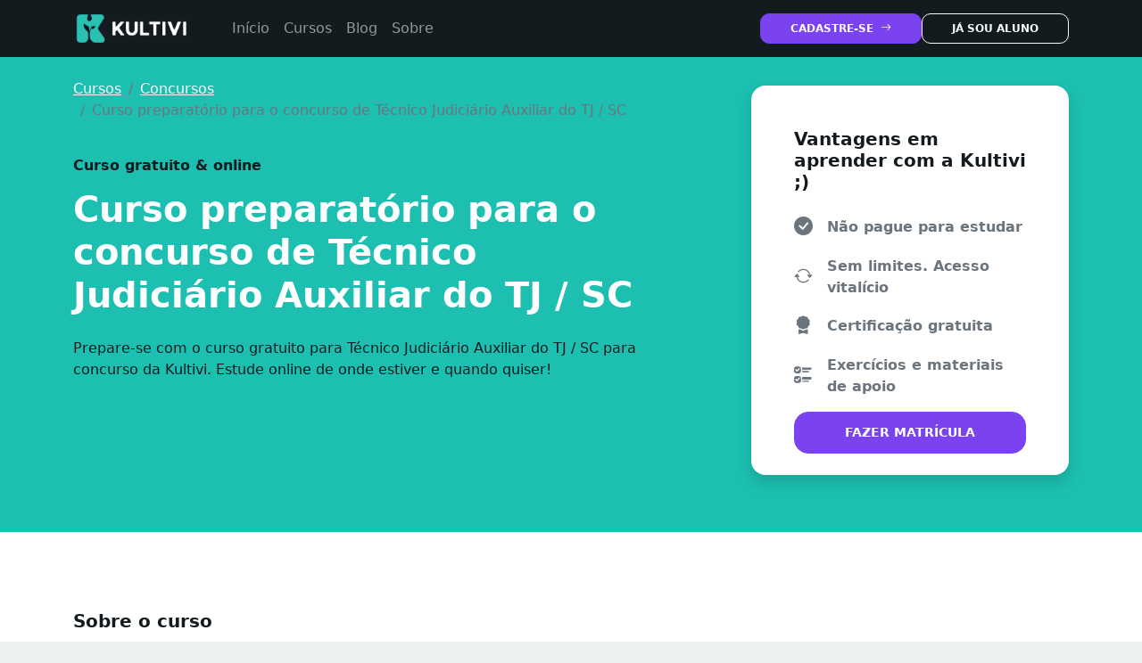

--- FILE ---
content_type: text/html; charset=UTF-8
request_url: https://kultivi.com/cursos/concursos/tj-sc-tecnico-judiciario-auxiliar
body_size: 48866
content:
<!doctype html><html lang="pt-br"><head>
 <script>(function(w,d,s,l,i){w[l]=w[l]||[];w[l].push({'gtm.start':
            new Date().getTime(),event:'gtm.js'});var f=d.getElementsByTagName(s)[0],
            j=d.createElement(s),dl=l!='dataLayer'?'&l='+l:'';j.async=true;j.src=
            'https://www.googletagmanager.com/gtm.js?id='+i+dl;f.parentNode.insertBefore(j,f);
            })(window,document,'script','dataLayer','GTM-N622WD9');</script> <meta charset="utf-8"><meta name="viewport" content="width=device-width, initial-scale=1"><meta name="name" content="Kultivi" /><meta name="copyright" content="Kultivi" /><meta name="facebook-domain-verification" content="7ilmc6aa699ozubfxv3i2tjos81lmy" /><link rel="preconnect" href="https://fonts.gstatic.com"><link data-optimized="1" href="https://kultivi.com/wp-content/litespeed/css/01f1b6d203f2ecaf665db321718be006.css?ver=be006" rel="stylesheet"><link rel="preload" href="https://cdn.jsdelivr.net/npm/bootstrap-icons@1.4.1/font/bootstrap-icons.css" as="style" onload="this.onload=null;this.rel='stylesheet'">
<noscript><link rel="stylesheet" href="https://cdn.jsdelivr.net/npm/bootstrap-icons@1.4.1/font/bootstrap-icons.css"></noscript> <script data-optimized="1" src="https://kultivi.com/wp-content/litespeed/js/9d0e9835b581dbec80cea4ce0e0a4fc3.js?ver=a4fc3"></script> <meta name='robots' content='index, follow, max-image-preview:large, max-snippet:-1, max-video-preview:-1' /><title>Concurso TJ / SC: Técnico Judiciário Auxiliar | Curso gratuito</title><meta name="description" content="Curso para o concurso de Técnico Judiciário Auxiliar do TJ / SC. Aulas de português, raciocínio, Direitos: constitucional, administrativo, civil e penal." /><link rel="canonical" href="https://kultivi.com/cursos/concursos/tj-sc-tecnico-judiciario-auxiliar" /><meta property="og:locale" content="pt_BR" /><meta property="og:type" content="article" /><meta property="og:title" content="Concurso TJ / SC: Técnico Judiciário Auxiliar | Curso gratuito" /><meta property="og:description" content="Curso para o concurso de Técnico Judiciário Auxiliar do TJ / SC. Aulas de português, raciocínio, Direitos: constitucional, administrativo, civil e penal." /><meta property="og:url" content="https://kultivi.com/cursos/concursos/tj-sc-tecnico-judiciario-auxiliar" /><meta property="og:site_name" content="Cursos Gratuitos Idiomas, Concursos, Enem e Muito Mais" /><meta property="article:publisher" content="https://www.facebook.com/kultivieduk/" /><meta property="article:modified_time" content="2024-04-28T12:25:30+00:00" /><meta property="og:image" content="https://kultivi.com/wp-content/uploads/2018/12/pp.jpg" /><meta property="og:image:width" content="586" /><meta property="og:image:height" content="586" /><meta property="og:image:type" content="image/jpeg" /><meta name="twitter:card" content="summary_large_image" /><meta name="twitter:site" content="@KultiviEduk" /> <script type="application/ld+json" class="yoast-schema-graph">{"@context":"https://schema.org","@graph":[{"@type":"WebPage","@id":"https://kultivi.com/cursos/concursos/tj-sc-tecnico-judiciario-auxiliar#webpage","url":"https://kultivi.com/cursos/concursos/tj-sc-tecnico-judiciario-auxiliar","name":"Curso - Cursos Gratuitos Idiomas, Concursos, Enem e Muito Mais","isPartOf":{"@id":"https://kultivi.com/#website"},"datePublished":"2021-04-11T14:01:57+00:00","dateModified":"2024-04-28T12:25:30+00:00","description":"A Kultivi é uma plataforma de ensino a distância que oferece cursos 100% gratuitos e com certificados para diversas áreas. Saiba Mais.","breadcrumb":{"@id":"https://kultivi.com/cursos/curso#breadcrumb"},"inLanguage":"pt-BR","potentialAction":[{"@type":"ReadAction","target":["https://kultivi.com/cursos/curso"]}]},{"@type":"BreadcrumbList","@id":"https://kultivi.com/cursos/curso#breadcrumb","itemListElement":[{"@type":"ListItem","position":1,"name":"Início","item":"https://kultivi.com/"},{"@type":"ListItem","position":2,"name":"Cursos","item":"https://kultivi.com/cursos"},{"@type":"ListItem","position":3,"name":"Curso"}]},{"@type":"WebSite","@id":"https://kultivi.com/#website","url":"https://kultivi.com/","name":"Cursos Gratuitos Idiomas, Concursos, Enem e Muito Mais","description":"A Kultivi é uma plataforma de ensino a distância que oferece cursos 100% gratuitos e com certificados para diversas áreas. Saiba Mais.","publisher":{"@id":"https://kultivi.com/#organization"},"potentialAction":[{"@type":"SearchAction","target":{"@type":"EntryPoint","urlTemplate":"https://kultivi.com/?s={search_term_string}"},"query-input":{"@type":"PropertyValueSpecification","valueRequired":true,"valueName":"search_term_string"}}],"inLanguage":"pt-BR"},{"@type":"Organization","@id":"https://kultivi.com/#organization","name":"KULTIVI - PRODUCAO E EDICAO DE CONTEUDO LTDA","url":"https://kultivi.com/","logo":{"@type":"ImageObject","inLanguage":"pt-BR","@id":"https://kultivi.com/#/schema/logo/image/","url":"https://kultivi.com/wp-content/uploads/2019/02/logo-transparente.png","contentUrl":"https://kultivi.com/wp-content/uploads/2019/02/logo-transparente.png","width":128,"height":128,"caption":"KULTIVI - PRODUCAO E EDICAO DE CONTEUDO LTDA"},"image":{"@id":"https://kultivi.com/#/schema/logo/image/"},"sameAs":["https://www.facebook.com/kultivieduk/","https://x.com/KultiviEduk","https://www.instagram.com/kultiviedu/","https://www.linkedin.com/company/kultivi/","https://br.pinterest.com/kultivi/","https://www.youtube.com/channel/UCBKUycq5CFEIlIFK9vdx3RA"]}]}</script> <link rel='dns-prefetch' href='//cdn.jsdelivr.net' /> <script data-optimized="1" type="text/javascript">window._wpemojiSettings={"baseUrl":"https:\/\/s.w.org\/images\/core\/emoji\/15.0.3\/72x72\/","ext":".png","svgUrl":"https:\/\/s.w.org\/images\/core\/emoji\/15.0.3\/svg\/","svgExt":".svg","source":{"concatemoji":"https:\/\/kultivi.com\/wp-includes\/js\/wp-emoji-release.min.js?ver=6.6.4"}};
/*! This file is auto-generated */
!function(i,n){var o,s,e;function c(e){try{var t={supportTests:e,timestamp:(new Date).valueOf()};sessionStorage.setItem(o,JSON.stringify(t))}catch(e){}}function p(e,t,n){e.clearRect(0,0,e.canvas.width,e.canvas.height),e.fillText(t,0,0);var t=new Uint32Array(e.getImageData(0,0,e.canvas.width,e.canvas.height).data),r=(e.clearRect(0,0,e.canvas.width,e.canvas.height),e.fillText(n,0,0),new Uint32Array(e.getImageData(0,0,e.canvas.width,e.canvas.height).data));return t.every(function(e,t){return e===r[t]})}function u(e,t,n){switch(t){case"flag":return n(e,"\ud83c\udff3\ufe0f\u200d\u26a7\ufe0f","\ud83c\udff3\ufe0f\u200b\u26a7\ufe0f")?!1:!n(e,"\ud83c\uddfa\ud83c\uddf3","\ud83c\uddfa\u200b\ud83c\uddf3")&&!n(e,"\ud83c\udff4\udb40\udc67\udb40\udc62\udb40\udc65\udb40\udc6e\udb40\udc67\udb40\udc7f","\ud83c\udff4\u200b\udb40\udc67\u200b\udb40\udc62\u200b\udb40\udc65\u200b\udb40\udc6e\u200b\udb40\udc67\u200b\udb40\udc7f");case"emoji":return!n(e,"\ud83d\udc26\u200d\u2b1b","\ud83d\udc26\u200b\u2b1b")}return!1}function f(e,t,n){var r="undefined"!=typeof WorkerGlobalScope&&self instanceof WorkerGlobalScope?new OffscreenCanvas(300,150):i.createElement("canvas"),a=r.getContext("2d",{willReadFrequently:!0}),o=(a.textBaseline="top",a.font="600 32px Arial",{});return e.forEach(function(e){o[e]=t(a,e,n)}),o}function t(e){var t=i.createElement("script");t.src=e,t.defer=!0,i.head.appendChild(t)}"undefined"!=typeof Promise&&(o="wpEmojiSettingsSupports",s=["flag","emoji"],n.supports={everything:!0,everythingExceptFlag:!0},e=new Promise(function(e){i.addEventListener("DOMContentLoaded",e,{once:!0})}),new Promise(function(t){var n=function(){try{var e=JSON.parse(sessionStorage.getItem(o));if("object"==typeof e&&"number"==typeof e.timestamp&&(new Date).valueOf()<e.timestamp+604800&&"object"==typeof e.supportTests)return e.supportTests}catch(e){}return null}();if(!n){if("undefined"!=typeof Worker&&"undefined"!=typeof OffscreenCanvas&&"undefined"!=typeof URL&&URL.createObjectURL&&"undefined"!=typeof Blob)try{var e="postMessage("+f.toString()+"("+[JSON.stringify(s),u.toString(),p.toString()].join(",")+"));",r=new Blob([e],{type:"text/javascript"}),a=new Worker(URL.createObjectURL(r),{name:"wpTestEmojiSupports"});return void(a.onmessage=function(e){c(n=e.data),a.terminate(),t(n)})}catch(e){}c(n=f(s,u,p))}t(n)}).then(function(e){for(var t in e)n.supports[t]=e[t],n.supports.everything=n.supports.everything&&n.supports[t],"flag"!==t&&(n.supports.everythingExceptFlag=n.supports.everythingExceptFlag&&n.supports[t]);n.supports.everythingExceptFlag=n.supports.everythingExceptFlag&&!n.supports.flag,n.DOMReady=!1,n.readyCallback=function(){n.DOMReady=!0}}).then(function(){return e}).then(function(){var e;n.supports.everything||(n.readyCallback(),(e=n.source||{}).concatemoji?t(e.concatemoji):e.wpemoji&&e.twemoji&&(t(e.twemoji),t(e.wpemoji)))}))}((window,document),window._wpemojiSettings)</script> <style id='wp-emoji-styles-inline-css' type='text/css'>img.wp-smiley,img.emoji{display:inline!important;border:none!important;box-shadow:none!important;height:1em!important;width:1em!important;margin:0 0.07em!important;vertical-align:-0.1em!important;background:none!important;padding:0!important}</style><link data-optimized="1" rel='stylesheet' id='wp-block-library-css' href='https://kultivi.com/wp-content/litespeed/css/a9581289e9438b3a9bb743170865b103.css?ver=0d491' type='text/css' media='all' /><style id='classic-theme-styles-inline-css' type='text/css'>/*! This file is auto-generated */
.wp-block-button__link{color:#fff;background-color:#32373c;border-radius:9999px;box-shadow:none;text-decoration:none;padding:calc(.667em + 2px) calc(1.333em + 2px);font-size:1.125em}.wp-block-file__button{background:#32373c;color:#fff;text-decoration:none}</style><style id='global-styles-inline-css' type='text/css'>:root{--wp--preset--aspect-ratio--square:1;--wp--preset--aspect-ratio--4-3:4/3;--wp--preset--aspect-ratio--3-4:3/4;--wp--preset--aspect-ratio--3-2:3/2;--wp--preset--aspect-ratio--2-3:2/3;--wp--preset--aspect-ratio--16-9:16/9;--wp--preset--aspect-ratio--9-16:9/16;--wp--preset--color--black:#000000;--wp--preset--color--cyan-bluish-gray:#abb8c3;--wp--preset--color--white:#ffffff;--wp--preset--color--pale-pink:#f78da7;--wp--preset--color--vivid-red:#cf2e2e;--wp--preset--color--luminous-vivid-orange:#ff6900;--wp--preset--color--luminous-vivid-amber:#fcb900;--wp--preset--color--light-green-cyan:#7bdcb5;--wp--preset--color--vivid-green-cyan:#00d084;--wp--preset--color--pale-cyan-blue:#8ed1fc;--wp--preset--color--vivid-cyan-blue:#0693e3;--wp--preset--color--vivid-purple:#9b51e0;--wp--preset--gradient--vivid-cyan-blue-to-vivid-purple:linear-gradient(135deg,rgba(6,147,227,1) 0%,rgb(155,81,224) 100%);--wp--preset--gradient--light-green-cyan-to-vivid-green-cyan:linear-gradient(135deg,rgb(122,220,180) 0%,rgb(0,208,130) 100%);--wp--preset--gradient--luminous-vivid-amber-to-luminous-vivid-orange:linear-gradient(135deg,rgba(252,185,0,1) 0%,rgba(255,105,0,1) 100%);--wp--preset--gradient--luminous-vivid-orange-to-vivid-red:linear-gradient(135deg,rgba(255,105,0,1) 0%,rgb(207,46,46) 100%);--wp--preset--gradient--very-light-gray-to-cyan-bluish-gray:linear-gradient(135deg,rgb(238,238,238) 0%,rgb(169,184,195) 100%);--wp--preset--gradient--cool-to-warm-spectrum:linear-gradient(135deg,rgb(74,234,220) 0%,rgb(151,120,209) 20%,rgb(207,42,186) 40%,rgb(238,44,130) 60%,rgb(251,105,98) 80%,rgb(254,248,76) 100%);--wp--preset--gradient--blush-light-purple:linear-gradient(135deg,rgb(255,206,236) 0%,rgb(152,150,240) 100%);--wp--preset--gradient--blush-bordeaux:linear-gradient(135deg,rgb(254,205,165) 0%,rgb(254,45,45) 50%,rgb(107,0,62) 100%);--wp--preset--gradient--luminous-dusk:linear-gradient(135deg,rgb(255,203,112) 0%,rgb(199,81,192) 50%,rgb(65,88,208) 100%);--wp--preset--gradient--pale-ocean:linear-gradient(135deg,rgb(255,245,203) 0%,rgb(182,227,212) 50%,rgb(51,167,181) 100%);--wp--preset--gradient--electric-grass:linear-gradient(135deg,rgb(202,248,128) 0%,rgb(113,206,126) 100%);--wp--preset--gradient--midnight:linear-gradient(135deg,rgb(2,3,129) 0%,rgb(40,116,252) 100%);--wp--preset--font-size--small:13px;--wp--preset--font-size--medium:20px;--wp--preset--font-size--large:36px;--wp--preset--font-size--x-large:42px;--wp--preset--spacing--20:0.44rem;--wp--preset--spacing--30:0.67rem;--wp--preset--spacing--40:1rem;--wp--preset--spacing--50:1.5rem;--wp--preset--spacing--60:2.25rem;--wp--preset--spacing--70:3.38rem;--wp--preset--spacing--80:5.06rem;--wp--preset--shadow--natural:6px 6px 9px rgba(0, 0, 0, 0.2);--wp--preset--shadow--deep:12px 12px 50px rgba(0, 0, 0, 0.4);--wp--preset--shadow--sharp:6px 6px 0px rgba(0, 0, 0, 0.2);--wp--preset--shadow--outlined:6px 6px 0px -3px rgba(255, 255, 255, 1), 6px 6px rgba(0, 0, 0, 1);--wp--preset--shadow--crisp:6px 6px 0px rgba(0, 0, 0, 1)}:where(.is-layout-flex){gap:.5em}:where(.is-layout-grid){gap:.5em}body .is-layout-flex{display:flex}.is-layout-flex{flex-wrap:wrap;align-items:center}.is-layout-flex>:is(*,div){margin:0}body .is-layout-grid{display:grid}.is-layout-grid>:is(*,div){margin:0}:where(.wp-block-columns.is-layout-flex){gap:2em}:where(.wp-block-columns.is-layout-grid){gap:2em}:where(.wp-block-post-template.is-layout-flex){gap:1.25em}:where(.wp-block-post-template.is-layout-grid){gap:1.25em}.has-black-color{color:var(--wp--preset--color--black)!important}.has-cyan-bluish-gray-color{color:var(--wp--preset--color--cyan-bluish-gray)!important}.has-white-color{color:var(--wp--preset--color--white)!important}.has-pale-pink-color{color:var(--wp--preset--color--pale-pink)!important}.has-vivid-red-color{color:var(--wp--preset--color--vivid-red)!important}.has-luminous-vivid-orange-color{color:var(--wp--preset--color--luminous-vivid-orange)!important}.has-luminous-vivid-amber-color{color:var(--wp--preset--color--luminous-vivid-amber)!important}.has-light-green-cyan-color{color:var(--wp--preset--color--light-green-cyan)!important}.has-vivid-green-cyan-color{color:var(--wp--preset--color--vivid-green-cyan)!important}.has-pale-cyan-blue-color{color:var(--wp--preset--color--pale-cyan-blue)!important}.has-vivid-cyan-blue-color{color:var(--wp--preset--color--vivid-cyan-blue)!important}.has-vivid-purple-color{color:var(--wp--preset--color--vivid-purple)!important}.has-black-background-color{background-color:var(--wp--preset--color--black)!important}.has-cyan-bluish-gray-background-color{background-color:var(--wp--preset--color--cyan-bluish-gray)!important}.has-white-background-color{background-color:var(--wp--preset--color--white)!important}.has-pale-pink-background-color{background-color:var(--wp--preset--color--pale-pink)!important}.has-vivid-red-background-color{background-color:var(--wp--preset--color--vivid-red)!important}.has-luminous-vivid-orange-background-color{background-color:var(--wp--preset--color--luminous-vivid-orange)!important}.has-luminous-vivid-amber-background-color{background-color:var(--wp--preset--color--luminous-vivid-amber)!important}.has-light-green-cyan-background-color{background-color:var(--wp--preset--color--light-green-cyan)!important}.has-vivid-green-cyan-background-color{background-color:var(--wp--preset--color--vivid-green-cyan)!important}.has-pale-cyan-blue-background-color{background-color:var(--wp--preset--color--pale-cyan-blue)!important}.has-vivid-cyan-blue-background-color{background-color:var(--wp--preset--color--vivid-cyan-blue)!important}.has-vivid-purple-background-color{background-color:var(--wp--preset--color--vivid-purple)!important}.has-black-border-color{border-color:var(--wp--preset--color--black)!important}.has-cyan-bluish-gray-border-color{border-color:var(--wp--preset--color--cyan-bluish-gray)!important}.has-white-border-color{border-color:var(--wp--preset--color--white)!important}.has-pale-pink-border-color{border-color:var(--wp--preset--color--pale-pink)!important}.has-vivid-red-border-color{border-color:var(--wp--preset--color--vivid-red)!important}.has-luminous-vivid-orange-border-color{border-color:var(--wp--preset--color--luminous-vivid-orange)!important}.has-luminous-vivid-amber-border-color{border-color:var(--wp--preset--color--luminous-vivid-amber)!important}.has-light-green-cyan-border-color{border-color:var(--wp--preset--color--light-green-cyan)!important}.has-vivid-green-cyan-border-color{border-color:var(--wp--preset--color--vivid-green-cyan)!important}.has-pale-cyan-blue-border-color{border-color:var(--wp--preset--color--pale-cyan-blue)!important}.has-vivid-cyan-blue-border-color{border-color:var(--wp--preset--color--vivid-cyan-blue)!important}.has-vivid-purple-border-color{border-color:var(--wp--preset--color--vivid-purple)!important}.has-vivid-cyan-blue-to-vivid-purple-gradient-background{background:var(--wp--preset--gradient--vivid-cyan-blue-to-vivid-purple)!important}.has-light-green-cyan-to-vivid-green-cyan-gradient-background{background:var(--wp--preset--gradient--light-green-cyan-to-vivid-green-cyan)!important}.has-luminous-vivid-amber-to-luminous-vivid-orange-gradient-background{background:var(--wp--preset--gradient--luminous-vivid-amber-to-luminous-vivid-orange)!important}.has-luminous-vivid-orange-to-vivid-red-gradient-background{background:var(--wp--preset--gradient--luminous-vivid-orange-to-vivid-red)!important}.has-very-light-gray-to-cyan-bluish-gray-gradient-background{background:var(--wp--preset--gradient--very-light-gray-to-cyan-bluish-gray)!important}.has-cool-to-warm-spectrum-gradient-background{background:var(--wp--preset--gradient--cool-to-warm-spectrum)!important}.has-blush-light-purple-gradient-background{background:var(--wp--preset--gradient--blush-light-purple)!important}.has-blush-bordeaux-gradient-background{background:var(--wp--preset--gradient--blush-bordeaux)!important}.has-luminous-dusk-gradient-background{background:var(--wp--preset--gradient--luminous-dusk)!important}.has-pale-ocean-gradient-background{background:var(--wp--preset--gradient--pale-ocean)!important}.has-electric-grass-gradient-background{background:var(--wp--preset--gradient--electric-grass)!important}.has-midnight-gradient-background{background:var(--wp--preset--gradient--midnight)!important}.has-small-font-size{font-size:var(--wp--preset--font-size--small)!important}.has-medium-font-size{font-size:var(--wp--preset--font-size--medium)!important}.has-large-font-size{font-size:var(--wp--preset--font-size--large)!important}.has-x-large-font-size{font-size:var(--wp--preset--font-size--x-large)!important}:where(.wp-block-post-template.is-layout-flex){gap:1.25em}:where(.wp-block-post-template.is-layout-grid){gap:1.25em}:where(.wp-block-columns.is-layout-flex){gap:2em}:where(.wp-block-columns.is-layout-grid){gap:2em}:root :where(.wp-block-pullquote){font-size:1.5em;line-height:1.6}</style><link data-optimized="1" rel='stylesheet' id='style-css' href='https://kultivi.com/wp-content/litespeed/css/2fabf13636196d5fc7578dce3866b6cb.css?ver=4064b' type='text/css' media='all' /><link data-optimized="1" rel='stylesheet' id='template-css' href='https://kultivi.com/wp-content/litespeed/css/1cbbb282797077cb364e9522a5883231.css?ver=68f17' type='text/css' media='all' /><link data-optimized="1" rel='stylesheet' id='owl-carousel-css' href='https://kultivi.com/wp-content/litespeed/css/1ebf5d818009a3bbebd73c3e28fe5e17.css?ver=6f774' type='text/css' media='all' /><link data-optimized="1" rel='stylesheet' id='owl-carousel-theme-css' href='https://kultivi.com/wp-content/litespeed/css/ddaf876cc66669a15774f631df46fa3b.css?ver=73ce5' type='text/css' media='all' /><link data-optimized="1" rel='stylesheet' id='heateor_sss_frontend_css-css' href='https://kultivi.com/wp-content/litespeed/css/89fc3b3673b7f17c412075e0583c467b.css?ver=43505' type='text/css' media='all' /><style id='heateor_sss_frontend_css-inline-css' type='text/css'>.heateor_sss_button_instagram span.heateor_sss_svg,a.heateor_sss_instagram span.heateor_sss_svg{background:radial-gradient(circle at 30% 107%,#fdf497 0,#fdf497 5%,#fd5949 45%,#d6249f 60%,#285aeb 90%)}.heateor_sss_horizontal_sharing .heateor_sss_svg,.heateor_sss_standard_follow_icons_container .heateor_sss_svg{color:#fff;border-width:0;border-style:solid;border-color:#fff0}.heateor_sss_horizontal_sharing .heateorSssTCBackground{color:#666}.heateor_sss_horizontal_sharing span.heateor_sss_svg:hover,.heateor_sss_standard_follow_icons_container span.heateor_sss_svg:hover{border-color:#fff0}.heateor_sss_vertical_sharing span.heateor_sss_svg,.heateor_sss_floating_follow_icons_container span.heateor_sss_svg{color:#fff;border-width:0;border-style:solid;border-color:#fff0}.heateor_sss_vertical_sharing .heateorSssTCBackground{color:#666}.heateor_sss_vertical_sharing span.heateor_sss_svg:hover,.heateor_sss_floating_follow_icons_container span.heateor_sss_svg:hover{border-color:#fff0}@media screen and (max-width:783px){.heateor_sss_vertical_sharing{display:none!important}}</style> <script type="text/javascript" src="https://kultivi.com/wp-includes/js/jquery/jquery.min.js?ver=3.7.1" id="jquery-core-js"></script> <script data-optimized="1" type="text/javascript" src="https://kultivi.com/wp-content/litespeed/js/04da2e2dc5e7b826caee140978d0c58c.js?ver=abc7c" id="jquery-migrate-js"></script> <link rel="https://api.w.org/" href="https://kultivi.com/wp-json/" /><link rel="alternate" title="JSON" type="application/json" href="https://kultivi.com/wp-json/wp/v2/pages/515" /><link rel="EditURI" type="application/rsd+xml" title="RSD" href="https://kultivi.com/xmlrpc.php?rsd" /><meta name="generator" content="WordPress 6.6.4" /><link rel='shortlink' href='https://kultivi.com/?p=515' /><link rel="alternate" title="oEmbed (JSON)" type="application/json+oembed" href="https://kultivi.com/wp-json/oembed/1.0/embed?url=https%3A%2F%2Fkultivi.com%2Fcursos%2Fcurso" /><link rel="alternate" title="oEmbed (XML)" type="text/xml+oembed" href="https://kultivi.com/wp-json/oembed/1.0/embed?url=https%3A%2F%2Fkultivi.com%2Fcursos%2Fcurso&#038;format=xml" /><link rel="icon" href="https://kultivi.com/wp-content/uploads/2021/03/apple-icon-180x180-1-150x150.png" sizes="32x32" /><link rel="icon" href="https://kultivi.com/wp-content/uploads/2021/03/apple-icon-180x180-1.png" sizes="192x192" /><link rel="apple-touch-icon" href="https://kultivi.com/wp-content/uploads/2021/03/apple-icon-180x180-1.png" /><meta name="msapplication-TileImage" content="https://kultivi.com/wp-content/uploads/2021/03/apple-icon-180x180-1.png" /><style type="text/css" id="wp-custom-css">.onpage-content-section{border-top:7.5rem #fff solid;padding-top:50px!important;padding-bottom:50px}.onpage-content-container{margin:auto;background-color:#fff;padding:50px;border-radius:40px}.onpage-content-container h2 span{font-size:20px}</style></head><body class="page-template page-template-themes page-template-course page-template-themescourse-php page page-id-515 page-child parent-pageid-474 wp-custom-logo">
<noscript><iframe src="https://www.googletagmanager.com/ns.html?id=GTM-N622WD9"
height="0" width="0" style="display:none;visibility:hidden"></iframe></noscript><nav class="navbar navbar-expand-lg navbar-dark bg-dark"><div class="container">
<a class="navbar-brand" href="https://kultivi.com" ><img width="130" height="35" class="navbar-logo" src="https://kultivi.com/wp-content/uploads/2022/11/Logo_Kultivi_horizontal_branca_sem-slogan.png" alt="Logo Kultivi"></a>        <button class="navbar-toggler" type="button" data-bs-toggle="collapse" data-bs-target="#navbarText" aria-controls="navbarText" aria-expanded="false" aria-label="Toggle navigation">
<span class="navbar-toggler-icon"></span>
</button><div class="collapse navbar-collapse ms-lg-4" id="navbarText"><ul class="navbar-nav me-auto mb-2 mb-lg-0"><li class="nav-item">
<a class="nav-link" href="https://kultivi.com">Início</a></li><li class="nav-item">
<a class="nav-link" href="https://kultivi.com/cursos">Cursos</a></li><li class="nav-item">
<a class="nav-link" href="https://kultivi.com/blog">Blog</a></li><li class="nav-item">
<a class="nav-link" href="https://kultivi.com/sobre-a-kultivi">Sobre</a></li></ul><div class="d-grid gap-3 d-lg-flex justify-content-lg-end align-items-center"><div class="d-none d-lg-block">
<a href="https://app.kultivi.com/signup" class="btn btn-sm btn-secondary btn-wicon" role="button">CADASTRE-SE <i class="bi bi-arrow-right"></i></a></div>
<a href="https://app.kultivi.com/" class="btn btn-sm btn-outline-light d-none d-lg-block">JÁ SOU ALUNO</a><div class="d-grid gap-2 d-lg-none">
<a href="https://app.kultivi.com/signup" class="btn btn-secondary btn-wicon" role="button">CADASTRE-SE <i class="bi bi-arrow-right"></i></a>
<a href="https://app.kultivi.com/" class="btn text-white">JÁ SOU ALUNO</a></div></div></div></div></nav><main><div class="bg-primary pt-4 pb-6"><div class="container"><div class="row"><div class="col-12 col-lg-6 col-xl-7 me-auto"><div class="d-flex flex-column"><nav class="mb-4" aria-label="breadcrumb"><ol class="breadcrumb"><li class="breadcrumb-item"><a class="link-light" href="/cursos">Cursos</a></li><li class="breadcrumb-item"><a class="link-light" href="/cursos/concursos">Concursos</a></li><li class="breadcrumb-item active" aria-current="page">Curso preparatório para o concurso de Técnico Judiciário Auxiliar do TJ / SC</li></ol></nav><div class="mb-5"><h2 class="h6 fw-bolder mb-3">Curso gratuito & online</h2><h1 class="fw-bolder text-white mb-4">Curso preparatório para o concurso de Técnico Judiciário Auxiliar do TJ / SC</h1><p>Prepare-se com o curso gratuito para Técnico Judiciário Auxiliar do TJ / SC para concurso da Kultivi. Estude online de onde estiver e quando quiser!</p></div></div></div><div class="col-12 col-lg-5 col-xl-4"><div class="sticky-top pt-2"><div class="card shadow"><div class="card-body p-lg-4 p-xl-5 pb-xl-4"><h2 class="h5 fw-bolder mb-4">Vantagens em aprender com a Kultivi ;)</h2><div class="d-grid gap-3 fw-bold text-muted"><div class="d-flex flex-row align-items-center"><div class="me-3"><i class="bi bi-check-circle-fill" style="font-size:1.3rem;"></i></div>
Não pague para estudar</div><div class="d-flex flex-row align-items-center"><div class="me-3"><i class="bi bi-arrow-repeat" style="font-size:1.3rem;"></i></div>
Sem limites. Acesso vitalício</div><div class="d-flex flex-row align-items-center"><div class="me-3"><i class="bi bi-award-fill" style="font-size:1.3rem;"></i></div>
Certificação gratuita</div><div class="d-flex flex-row align-items-center"><div class="me-3"><i class="bi bi-ui-checks" style="font-size:1.3rem;"></i></div>
Exercícios e materiais de apoio</div>
<a href="https://app.kultivi.com/signup" class="btn btn-secondary" role="button">FAZER MATRÍCULA</a></div></div></div></div></div></div></div></div><article><div class="bg-white pt-6"><div class="container"><div class="row"><div class="col-12 mb-4 text-center"></div><div class="col-12 col-lg-7 col-xl-8"><div class="mb-4"><h2 class="fw-bolder h5 mb-3">Sobre o curso</h2><div class="text-muted"><p>Prepare-se com o <strong>curso gratuito</strong> para&nbsp;<strong>T&eacute;cnico Judici&aacute;rio Auxiliar do TJ / SC para concurso</strong> da Kultivi. Estude online de onde estiver e quando quiser!</p><p><strong>N&atilde;o h&aacute; limite de visualiza&ccedil;&otilde;es</strong>, o que quer dizer que <strong>voc&ecirc; pode estudar o quanto achar necess&aacute;rio sem se preocupar com limita&ccedil;&otilde;es no conte&uacute;do</strong>. Tamb&eacute;m iremos preparar uma s&eacute;rie de materiais em texto, al&eacute;m das v&iacute;deo aulas, para lhe auxiliar nos estudos. Tudo isso com <strong>acesso gratuito garantido</strong>.</p><p>A <strong>tecnologia</strong> empregada no sistema de ensino da Kultivi &eacute; exatamente <strong>a mesma dos cursos pagos</strong> existentes no mercado. E tem mais: nossos profissionais frequentam os melhores eventos de tecnologia em educa&ccedil;&atilde;o do Brasil e do mundo para trazer ao usu&aacute;rio todas as novidades.</p><p>Os <strong>slides utilizado</strong> pelos professores podem ser <strong>baixados gratuitamente</strong>. Tais materiais s&atilde;o uma excelente forma de revis&atilde;o do conte&uacute;do nos dias que antecedem a prova.</p></div></div><div class="mb-3"><h2 class="fw-bolder h5 mb-3">Aulas do curso</h2><div class="accordion accordion-flush" id="faq"><div class="accordion-item"><h2 class="accordion-header" id="flush-heading-6">
<button class="accordion-button collapsed" type="button" data-bs-toggle="collapse" data-bs-target="#flush-collapse-module6" aria-expanded="false" aria-controls="flush-collapse-module6">
Dicas de Estudos para Concursos | Thiago Adriazola                                            </button></h2><div id="flush-collapse-module6" class="accordion-collapse collapse" aria-labelledby="flush-heading-6" data-bs-parent="#faq"><div class="accordion-body p-0"><ul class="list-group list-group-flush"><li class="list-group-item d-flex justify-content-between align-items-center list-group-item-dark">Dica de Estudos para Concursos 1<span class="badge bg-dark">15m</span></li><li class="list-group-item d-flex justify-content-between align-items-center list-group-item-dark">Dica de Estudos para Concursos 2<span class="badge bg-dark">02m</span></li><li class="list-group-item d-flex justify-content-between align-items-center list-group-item-dark">Dica de Estudos para Concursos 3<span class="badge bg-dark">02m</span></li><li class="list-group-item d-flex justify-content-between align-items-center list-group-item-dark">Dica de Estudos para Concursos 4<span class="badge bg-dark">02m</span></li><li class="list-group-item d-flex justify-content-between align-items-center list-group-item-dark">Dica de Estudos para Concursos 5<span class="badge bg-dark">06m</span></li><li class="list-group-item d-flex justify-content-between align-items-center list-group-item-dark">Dica de Estudos para Concursos 6<span class="badge bg-dark">02m</span></li><li class="list-group-item d-flex justify-content-between align-items-center list-group-item-dark">Dica de Estudos para Concursos 7<span class="badge bg-dark">02m</span></li><li class="list-group-item d-flex justify-content-between align-items-center list-group-item-dark">Dica de Estudos para Concursos 8<span class="badge bg-dark">01m</span></li><li class="list-group-item d-flex justify-content-between align-items-center list-group-item-dark">Dica de Estudos para Concursos 9<span class="badge bg-dark">02m</span></li><li class="list-group-item d-flex justify-content-between align-items-center list-group-item-dark">Dica de Estudos para Concursos 10<span class="badge bg-dark">01m</span></li><li class="list-group-item d-flex justify-content-between align-items-center list-group-item-dark">Dica de Estudos para Concursos 11<span class="badge bg-dark">03m</span></li><li class="list-group-item d-flex justify-content-between align-items-center list-group-item-dark">Dica de Estudos para Concursos 12<span class="badge bg-dark">05m</span></li><li class="list-group-item d-flex justify-content-between align-items-center list-group-item-dark">Dica de Estudos para Concursos 13<span class="badge bg-dark">03m</span></li><li class="list-group-item d-flex justify-content-between align-items-center list-group-item-dark">Dica de Estudos para Concursos 14<span class="badge bg-dark">02m</span></li><li class="list-group-item d-flex justify-content-between align-items-center list-group-item-dark">Dica de Estudos para Concursos 15<span class="badge bg-dark">03m</span></li><li class="list-group-item d-flex justify-content-between align-items-center list-group-item-dark">Dica de Estudos para Concursos 16<span class="badge bg-dark">05m</span></li></ul></div></div></div><div class="accordion-item"><h2 class="accordion-header" id="flush-heading-216">
<button class="accordion-button collapsed" type="button" data-bs-toggle="collapse" data-bs-target="#flush-collapse-module216" aria-expanded="false" aria-controls="flush-collapse-module216">
Português | TJ / SC Técnico Judiciário Auxiliar                                            </button></h2><div id="flush-collapse-module216" class="accordion-collapse collapse" aria-labelledby="flush-heading-216" data-bs-parent="#faq"><div class="accordion-body p-0"><ul class="list-group list-group-flush"><li class="list-group-item d-flex justify-content-between align-items-center list-group-item-dark">Ortografia I<span class="badge bg-dark">29m</span></li><li class="list-group-item d-flex justify-content-between align-items-center list-group-item-dark">Ortografia II<span class="badge bg-dark">26m</span></li><li class="list-group-item d-flex justify-content-between align-items-center list-group-item-dark">Ortografia III<span class="badge bg-dark">26m</span></li><li class="list-group-item d-flex justify-content-between align-items-center list-group-item-dark">Ortografia IV<span class="badge bg-dark">23m</span></li><li class="list-group-item d-flex justify-content-between align-items-center list-group-item-dark">[Questões] Ortografia<span class="badge bg-dark">10m</span></li><li class="list-group-item d-flex justify-content-between align-items-center list-group-item-dark">Plural dos Substantivos Compostos<span class="badge bg-dark">22m</span></li><li class="list-group-item d-flex justify-content-between align-items-center list-group-item-dark">Formação de Palavras I<span class="badge bg-dark">24m</span></li><li class="list-group-item d-flex justify-content-between align-items-center list-group-item-dark">Formação de Palavras II<span class="badge bg-dark">21m</span></li><li class="list-group-item d-flex justify-content-between align-items-center list-group-item-dark">[Questões] Formação de Palavras<span class="badge bg-dark">10m</span></li><li class="list-group-item d-flex justify-content-between align-items-center list-group-item-dark">Acentuação Gráfica: Nova Regra I<span class="badge bg-dark">22m</span></li><li class="list-group-item d-flex justify-content-between align-items-center list-group-item-dark">Acentuação Gráfica: Nova Regra II<span class="badge bg-dark">23m</span></li><li class="list-group-item d-flex justify-content-between align-items-center list-group-item-dark">[Questões] Acentuação Gráfica: Nova Regra<span class="badge bg-dark">10m</span></li><li class="list-group-item d-flex justify-content-between align-items-center list-group-item-dark">Orações Coordenadas I<span class="badge bg-dark">20m</span></li><li class="list-group-item d-flex justify-content-between align-items-center list-group-item-dark">Orações Coordenadas II<span class="badge bg-dark">20m</span></li><li class="list-group-item d-flex justify-content-between align-items-center list-group-item-dark">[Questões] Orações Coordenadas <span class="badge bg-dark">10m</span></li><li class="list-group-item d-flex justify-content-between align-items-center list-group-item-dark">Orações Subordinadas I<span class="badge bg-dark">24m</span></li><li class="list-group-item d-flex justify-content-between align-items-center list-group-item-dark">Orações Subordinadas II<span class="badge bg-dark">30m</span></li><li class="list-group-item d-flex justify-content-between align-items-center list-group-item-dark">Orações Subordinadas III<span class="badge bg-dark">24m</span></li><li class="list-group-item d-flex justify-content-between align-items-center list-group-item-dark">[Questões] Orações Subordinadas<span class="badge bg-dark">10m</span></li><li class="list-group-item d-flex justify-content-between align-items-center list-group-item-dark">Concordância Verbal I<span class="badge bg-dark">27m</span></li><li class="list-group-item d-flex justify-content-between align-items-center list-group-item-dark">Concordância Verbal II<span class="badge bg-dark">21m</span></li><li class="list-group-item d-flex justify-content-between align-items-center list-group-item-dark">Concordância Verbal III<span class="badge bg-dark">20m</span></li><li class="list-group-item d-flex justify-content-between align-items-center list-group-item-dark">Concordância Verbal IV<span class="badge bg-dark">35m</span></li><li class="list-group-item d-flex justify-content-between align-items-center list-group-item-dark">[Questões] Concordância Verbal<span class="badge bg-dark">10m</span></li><li class="list-group-item d-flex justify-content-between align-items-center list-group-item-dark">Utilização de Vírgula I<span class="badge bg-dark">27m</span></li><li class="list-group-item d-flex justify-content-between align-items-center list-group-item-dark">Utilização de Vírgula II<span class="badge bg-dark">23m</span></li><li class="list-group-item d-flex justify-content-between align-items-center list-group-item-dark">[Questões] Utilização de Vírgula<span class="badge bg-dark">10m</span></li><li class="list-group-item d-flex justify-content-between align-items-center list-group-item-dark">Pronomes Oblíquos<span class="badge bg-dark">24m</span></li><li class="list-group-item d-flex justify-content-between align-items-center list-group-item-dark">[Questões] Pronomes Oblíquos<span class="badge bg-dark">10m</span></li><li class="list-group-item d-flex justify-content-between align-items-center list-group-item-dark">Uso da Crase I<span class="badge bg-dark">23m</span></li><li class="list-group-item d-flex justify-content-between align-items-center list-group-item-dark">Uso da Crase II<span class="badge bg-dark">23m</span></li><li class="list-group-item d-flex justify-content-between align-items-center list-group-item-dark">Uso da Crase III<span class="badge bg-dark">21m</span></li><li class="list-group-item d-flex justify-content-between align-items-center list-group-item-dark">[Questões] Uso da Crase<span class="badge bg-dark">10m</span></li><li class="list-group-item d-flex justify-content-between align-items-center list-group-item-dark">Transitividade Verbal I<span class="badge bg-dark">21m</span></li><li class="list-group-item d-flex justify-content-between align-items-center list-group-item-dark">Transitividade Verbal II<span class="badge bg-dark">23m</span></li><li class="list-group-item d-flex justify-content-between align-items-center list-group-item-dark">Transitividade Verbal III<span class="badge bg-dark">24m</span></li><li class="list-group-item d-flex justify-content-between align-items-center list-group-item-dark">Semântica<span class="badge bg-dark">23m</span></li><li class="list-group-item d-flex justify-content-between align-items-center list-group-item-dark">Pronomes Relativos<span class="badge bg-dark">23m</span></li><li class="list-group-item d-flex justify-content-between align-items-center list-group-item-dark">[Questões] Pronomes Relativos<span class="badge bg-dark">10m</span></li><li class="list-group-item d-flex justify-content-between align-items-center list-group-item-dark">Concordância Nominal I<span class="badge bg-dark">24m</span></li><li class="list-group-item d-flex justify-content-between align-items-center list-group-item-dark">Concordância Nominal II<span class="badge bg-dark">19m</span></li><li class="list-group-item d-flex justify-content-between align-items-center list-group-item-dark">[Questões] Concordância Nominal<span class="badge bg-dark">10m</span></li><li class="list-group-item d-flex justify-content-between align-items-center list-group-item-dark">Preposições I<span class="badge bg-dark">20m</span></li><li class="list-group-item d-flex justify-content-between align-items-center list-group-item-dark">Preposições II<span class="badge bg-dark">17m</span></li><li class="list-group-item d-flex justify-content-between align-items-center list-group-item-dark">[Questões] Preposições<span class="badge bg-dark">10m</span></li><li class="list-group-item d-flex justify-content-between align-items-center list-group-item-dark">Conjunções I<span class="badge bg-dark">17m</span></li><li class="list-group-item d-flex justify-content-between align-items-center list-group-item-dark">Conjunções II<span class="badge bg-dark">23m</span></li><li class="list-group-item d-flex justify-content-between align-items-center list-group-item-dark">[Questões] Conjunções<span class="badge bg-dark">10m</span></li><li class="list-group-item d-flex justify-content-between align-items-center list-group-item-dark">Orações Reduzidas I<span class="badge bg-dark">23m</span></li><li class="list-group-item d-flex justify-content-between align-items-center list-group-item-dark">Orações Reduzidas II<span class="badge bg-dark">24m</span></li><li class="list-group-item d-flex justify-content-between align-items-center list-group-item-dark">[Questões] Orações Reduzidas<span class="badge bg-dark">10m</span></li><li class="list-group-item d-flex justify-content-between align-items-center list-group-item-dark">Interpretação de Textos<span class="badge bg-dark">33m</span></li><li class="list-group-item d-flex justify-content-between align-items-center list-group-item-dark">[Questões] Interpretação de Textos<span class="badge bg-dark">10m</span></li><li class="list-group-item d-flex justify-content-between align-items-center list-group-item-dark">Tipologia Textual<span class="badge bg-dark">31m</span></li><li class="list-group-item d-flex justify-content-between align-items-center list-group-item-dark">[Questões] Tipologia Textual<span class="badge bg-dark">10m</span></li><li class="list-group-item d-flex justify-content-between align-items-center list-group-item-dark">Explícitos e Implícitos Textuais<span class="badge bg-dark">29m</span></li><li class="list-group-item d-flex justify-content-between align-items-center list-group-item-dark">Inferência de sentido de palavras e&#x2F;ou expressões<span class="badge bg-dark">33m</span></li><li class="list-group-item d-flex justify-content-between align-items-center list-group-item-dark">Linguagem verbal e não verbal<span class="badge bg-dark">32m</span></li><li class="list-group-item d-flex justify-content-between align-items-center list-group-item-dark">Ambiguidade e duplo sentido<span class="badge bg-dark">31m</span></li><li class="list-group-item d-flex justify-content-between align-items-center list-group-item-dark">Relação entre partes de um texto<span class="badge bg-dark">30m</span></li><li class="list-group-item d-flex justify-content-between align-items-center list-group-item-dark">Distinção sobre fato e opinião sobre um fato<span class="badge bg-dark">34m</span></li><li class="list-group-item d-flex justify-content-between align-items-center list-group-item-dark">Compreensão de estruturas lexicais complexas<span class="badge bg-dark">41m</span></li><li class="list-group-item d-flex justify-content-between align-items-center list-group-item-dark">Identificação de humor e ironia em textos variados<span class="badge bg-dark">40m</span></li><li class="list-group-item d-flex justify-content-between align-items-center list-group-item-dark">Relação de causa e consequência entre partes de um texto<span class="badge bg-dark">34m</span></li></ul></div></div></div><div class="accordion-item"><h2 class="accordion-header" id="flush-heading-217">
<button class="accordion-button collapsed" type="button" data-bs-toggle="collapse" data-bs-target="#flush-collapse-module217" aria-expanded="false" aria-controls="flush-collapse-module217">
Raciocínio Lógico | TJ / SC Técnico Judiciário Auxiliar                                            </button></h2><div id="flush-collapse-module217" class="accordion-collapse collapse" aria-labelledby="flush-heading-217" data-bs-parent="#faq"><div class="accordion-body p-0"><ul class="list-group list-group-flush"><li class="list-group-item d-flex justify-content-between align-items-center list-group-item-dark">Lógica Argumentativa<span class="badge bg-dark">29m</span></li><li class="list-group-item d-flex justify-content-between align-items-center list-group-item-dark">[Questões] Lógica Argumentativa<span class="badge bg-dark">10m</span></li><li class="list-group-item d-flex justify-content-between align-items-center list-group-item-dark">Proposição I<span class="badge bg-dark">31m</span></li><li class="list-group-item d-flex justify-content-between align-items-center list-group-item-dark">Proposição II<span class="badge bg-dark">33m</span></li><li class="list-group-item d-flex justify-content-between align-items-center list-group-item-dark">[Questões] Proposição<span class="badge bg-dark">10m</span></li><li class="list-group-item d-flex justify-content-between align-items-center list-group-item-dark">Exercícios de Raciocínio Lógico I<span class="badge bg-dark">34m</span></li><li class="list-group-item d-flex justify-content-between align-items-center list-group-item-dark">Exercícios de Raciocínio Lógico II<span class="badge bg-dark">27m</span></li><li class="list-group-item d-flex justify-content-between align-items-center list-group-item-dark">Exercícios de Raciocínio Lógico III<span class="badge bg-dark">28m</span></li><li class="list-group-item d-flex justify-content-between align-items-center list-group-item-dark">Negações<span class="badge bg-dark">27m</span></li><li class="list-group-item d-flex justify-content-between align-items-center list-group-item-dark">Negações - Exercícios<span class="badge bg-dark">27m</span></li><li class="list-group-item d-flex justify-content-between align-items-center list-group-item-dark">[Questões] Negações<span class="badge bg-dark">10m</span></li><li class="list-group-item d-flex justify-content-between align-items-center list-group-item-dark">Equivalências Lógicas: Conceito e Definições<span class="badge bg-dark">32m</span></li><li class="list-group-item d-flex justify-content-between align-items-center list-group-item-dark">Equivalências Lógicas: Resolução de Problemas<span class="badge bg-dark">37m</span></li><li class="list-group-item d-flex justify-content-between align-items-center list-group-item-dark">[Questões] Equivalências Lógicas<span class="badge bg-dark">10m</span></li><li class="list-group-item d-flex justify-content-between align-items-center list-group-item-dark">Quantificadores<span class="badge bg-dark">25m</span></li><li class="list-group-item d-flex justify-content-between align-items-center list-group-item-dark">[Questões] Quantificadores<span class="badge bg-dark">10m</span></li><li class="list-group-item d-flex justify-content-between align-items-center list-group-item-dark">Lógica de Argumentação: Analogias, interferências e mais<span class="badge bg-dark">26m</span></li><li class="list-group-item d-flex justify-content-between align-items-center list-group-item-dark">[Questões] Lógica de Argumentação<span class="badge bg-dark">10m</span></li><li class="list-group-item d-flex justify-content-between align-items-center list-group-item-dark">Sistema Métrico Decimal I<span class="badge bg-dark">24m</span></li><li class="list-group-item d-flex justify-content-between align-items-center list-group-item-dark">Sistema Métrico Decimal II<span class="badge bg-dark">30m</span></li><li class="list-group-item d-flex justify-content-between align-items-center list-group-item-dark">Conjuntos: Operações e Diagramas de Veen<span class="badge bg-dark">30m</span></li><li class="list-group-item d-flex justify-content-between align-items-center list-group-item-dark">Conjuntos: Resolução de Problemas<span class="badge bg-dark">27m</span></li><li class="list-group-item d-flex justify-content-between align-items-center list-group-item-dark">[Questões] Conjuntos: Operações e Diagramas de Veen<span class="badge bg-dark">10m</span></li></ul></div></div></div><div class="accordion-item"><h2 class="accordion-header" id="flush-heading-218">
<button class="accordion-button collapsed" type="button" data-bs-toggle="collapse" data-bs-target="#flush-collapse-module218" aria-expanded="false" aria-controls="flush-collapse-module218">
Direito Constitucional | TJ / SC Técnico Judiciário Auxiliar                                            </button></h2><div id="flush-collapse-module218" class="accordion-collapse collapse" aria-labelledby="flush-heading-218" data-bs-parent="#faq"><div class="accordion-body p-0"><ul class="list-group list-group-flush"><li class="list-group-item d-flex justify-content-between align-items-center list-group-item-dark">Direitos Fundamentais 1<span class="badge bg-dark">34m</span></li><li class="list-group-item d-flex justify-content-between align-items-center list-group-item-dark">Direitos Fundamentais 2<span class="badge bg-dark">34m</span></li><li class="list-group-item d-flex justify-content-between align-items-center list-group-item-dark">Direitos Fundamentais 3<span class="badge bg-dark">1h 03m</span></li><li class="list-group-item d-flex justify-content-between align-items-center list-group-item-dark">[Questões] Direitos Fundamentais<span class="badge bg-dark">10m</span></li><li class="list-group-item d-flex justify-content-between align-items-center list-group-item-dark">Da Ordem Social<span class="badge bg-dark">1h 04m</span></li><li class="list-group-item d-flex justify-content-between align-items-center list-group-item-dark">[Questões] Da Ordem Social<span class="badge bg-dark">10m</span></li><li class="list-group-item d-flex justify-content-between align-items-center list-group-item-dark">Nacionalidade<span class="badge bg-dark">20m</span></li><li class="list-group-item d-flex justify-content-between align-items-center list-group-item-dark">[Questões] Nacionalidade<span class="badge bg-dark">10m</span></li><li class="list-group-item d-flex justify-content-between align-items-center list-group-item-dark">Direitos Políticos<span class="badge bg-dark">1h 02m</span></li><li class="list-group-item d-flex justify-content-between align-items-center list-group-item-dark">[Questões] Direitos Políticos<span class="badge bg-dark">10m</span></li><li class="list-group-item d-flex justify-content-between align-items-center list-group-item-dark">Organização do Estado 1<span class="badge bg-dark">38m</span></li><li class="list-group-item d-flex justify-content-between align-items-center list-group-item-dark">Organização do Estado 2<span class="badge bg-dark">44m</span></li><li class="list-group-item d-flex justify-content-between align-items-center list-group-item-dark">[Questões] Organização do Estado<span class="badge bg-dark">10m</span></li><li class="list-group-item d-flex justify-content-between align-items-center list-group-item-dark">Administração Pública<span class="badge bg-dark">1h 03m</span></li><li class="list-group-item d-flex justify-content-between align-items-center list-group-item-dark">[Questões] Administração Pública<span class="badge bg-dark">10m</span></li><li class="list-group-item d-flex justify-content-between align-items-center list-group-item-dark">Poder Legislativo 1<span class="badge bg-dark">30m</span></li><li class="list-group-item d-flex justify-content-between align-items-center list-group-item-dark">Poder Legislativo 2<span class="badge bg-dark">1h 18m</span></li><li class="list-group-item d-flex justify-content-between align-items-center list-group-item-dark">Poder Legislativo 3<span class="badge bg-dark">11m</span></li><li class="list-group-item d-flex justify-content-between align-items-center list-group-item-dark">[Questões] Poder Legislativo <span class="badge bg-dark">10m</span></li><li class="list-group-item d-flex justify-content-between align-items-center list-group-item-dark">Poder Judiciário 1<span class="badge bg-dark">1h 02m</span></li><li class="list-group-item d-flex justify-content-between align-items-center list-group-item-dark">Poder Judiciário 2<span class="badge bg-dark">21m</span></li><li class="list-group-item d-flex justify-content-between align-items-center list-group-item-dark">Poder Judiciário 3<span class="badge bg-dark">15m</span></li><li class="list-group-item d-flex justify-content-between align-items-center list-group-item-dark">[Questões] Poder Judiciário <span class="badge bg-dark">10m</span></li></ul></div></div></div><div class="accordion-item"><h2 class="accordion-header" id="flush-heading-219">
<button class="accordion-button collapsed" type="button" data-bs-toggle="collapse" data-bs-target="#flush-collapse-module219" aria-expanded="false" aria-controls="flush-collapse-module219">
Direito Administrativo | TJ / SC Técnico Judiciário Auxiliar                                            </button></h2><div id="flush-collapse-module219" class="accordion-collapse collapse" aria-labelledby="flush-heading-219" data-bs-parent="#faq"><div class="accordion-body p-0"><ul class="list-group list-group-flush"><li class="list-group-item d-flex justify-content-between align-items-center list-group-item-dark">Poderes e Deveres dos Administrativos Públicos<span class="badge bg-dark">34m</span></li><li class="list-group-item d-flex justify-content-between align-items-center list-group-item-dark">[Questões] Poderes e Deveres dos Administrativos Públicos<span class="badge bg-dark">10m</span></li><li class="list-group-item d-flex justify-content-between align-items-center list-group-item-dark">Organização Administrativa I<span class="badge bg-dark">36m</span></li><li class="list-group-item d-flex justify-content-between align-items-center list-group-item-dark">Organização Administrativa II<span class="badge bg-dark">28m</span></li><li class="list-group-item d-flex justify-content-between align-items-center list-group-item-dark">[Questões] Organização Administrativa<span class="badge bg-dark">10m</span></li><li class="list-group-item d-flex justify-content-between align-items-center list-group-item-dark">Serviços Públicos I<span class="badge bg-dark">35m</span></li><li class="list-group-item d-flex justify-content-between align-items-center list-group-item-dark">Serviços Públicos II<span class="badge bg-dark">36m</span></li><li class="list-group-item d-flex justify-content-between align-items-center list-group-item-dark">Serviços Públicos III<span class="badge bg-dark">32m</span></li><li class="list-group-item d-flex justify-content-between align-items-center list-group-item-dark">[Questões] Serviços Públicos<span class="badge bg-dark">10m</span></li><li class="list-group-item d-flex justify-content-between align-items-center list-group-item-dark">Ato Administrativo I<span class="badge bg-dark">36m</span></li><li class="list-group-item d-flex justify-content-between align-items-center list-group-item-dark">Ato Administrativo II<span class="badge bg-dark">33m</span></li><li class="list-group-item d-flex justify-content-between align-items-center list-group-item-dark">[Questões] Ato Administrativo<span class="badge bg-dark">10m</span></li><li class="list-group-item d-flex justify-content-between align-items-center list-group-item-dark">Contratos, Convênios e Parcerias da Administração Pública<span class="badge bg-dark">25m</span></li><li class="list-group-item d-flex justify-content-between align-items-center list-group-item-dark">[Questões] Contratos, Convênios e Parcerias da Administração Pública<span class="badge bg-dark">10m</span></li><li class="list-group-item d-flex justify-content-between align-items-center list-group-item-dark">Lei Geral de Licitações e Contratos Lei nº 8666 / 1993 I<span class="badge bg-dark">29m</span></li><li class="list-group-item d-flex justify-content-between align-items-center list-group-item-dark">Lei Geral de Licitações e Contratos Lei nº 8666 / 1993 II<span class="badge bg-dark">36m</span></li><li class="list-group-item d-flex justify-content-between align-items-center list-group-item-dark">Lei Geral de Licitações e Contratos Lei nº 8666 / 1993 III<span class="badge bg-dark">33m</span></li><li class="list-group-item d-flex justify-content-between align-items-center list-group-item-dark">Lei Geral de Licitações e Contratos Lei nº 8666 / 1993 IV<span class="badge bg-dark">26m</span></li><li class="list-group-item d-flex justify-content-between align-items-center list-group-item-dark">[Questões] Lei Geral de Licitações e Contratos Lei nº 8666 / 1993<span class="badge bg-dark">10m</span></li><li class="list-group-item d-flex justify-content-between align-items-center list-group-item-dark">Licitações e Contratos: Lei nº 13303 / 2016 - Lei das Estatais<span class="badge bg-dark">39m</span></li><li class="list-group-item d-flex justify-content-between align-items-center list-group-item-dark">[Questões] Licitações e Contratos: Lei nº 13303 / 2016 - Lei das Estatais<span class="badge bg-dark">10m</span></li><li class="list-group-item d-flex justify-content-between align-items-center list-group-item-dark">Responsabilidade Civil do Estado<span class="badge bg-dark">25m</span></li><li class="list-group-item d-flex justify-content-between align-items-center list-group-item-dark">[Questões] Responsabilidade Civil do Estado<span class="badge bg-dark">10m</span></li><li class="list-group-item d-flex justify-content-between align-items-center list-group-item-dark">Improbidade Administrativa: Lei nº 8429 / 1992<span class="badge bg-dark">34m</span></li><li class="list-group-item d-flex justify-content-between align-items-center list-group-item-dark">[Questões] Improbidade Administrativa: Lei nº 8429 / 1992<span class="badge bg-dark">10m</span></li><li class="list-group-item d-flex justify-content-between align-items-center list-group-item-dark">Controle da Administração Pública<span class="badge bg-dark">30m</span></li><li class="list-group-item d-flex justify-content-between align-items-center list-group-item-dark">[Questões] Controle da Administração Pública<span class="badge bg-dark">10m</span></li><li class="list-group-item d-flex justify-content-between align-items-center list-group-item-dark">Agentes Públicos I<span class="badge bg-dark">34m</span></li><li class="list-group-item d-flex justify-content-between align-items-center list-group-item-dark">Agentes Públicos II<span class="badge bg-dark">22m</span></li><li class="list-group-item d-flex justify-content-between align-items-center list-group-item-dark">Agentes Públicos III<span class="badge bg-dark">35m</span></li><li class="list-group-item d-flex justify-content-between align-items-center list-group-item-dark">[Questões] Agentes Públicos<span class="badge bg-dark">10m</span></li></ul></div></div></div><div class="accordion-item"><h2 class="accordion-header" id="flush-heading-220">
<button class="accordion-button collapsed" type="button" data-bs-toggle="collapse" data-bs-target="#flush-collapse-module220" aria-expanded="false" aria-controls="flush-collapse-module220">
Direito Civil | TJ / SC Técnico Judiciário Auxiliar                                            </button></h2><div id="flush-collapse-module220" class="accordion-collapse collapse" aria-labelledby="flush-heading-220" data-bs-parent="#faq"><div class="accordion-body p-0"><ul class="list-group list-group-flush"><li class="list-group-item d-flex justify-content-between align-items-center list-group-item-dark">LINDB<span class="badge bg-dark">33m</span></li><li class="list-group-item d-flex justify-content-between align-items-center list-group-item-dark">[Questões] LINDB<span class="badge bg-dark">10m</span></li><li class="list-group-item d-flex justify-content-between align-items-center list-group-item-dark">Pessoa Natural<span class="badge bg-dark">38m</span></li><li class="list-group-item d-flex justify-content-between align-items-center list-group-item-dark">[Questões] Pessoa Natural<span class="badge bg-dark">10m</span></li><li class="list-group-item d-flex justify-content-between align-items-center list-group-item-dark">Direitos da Personalidade<span class="badge bg-dark">30m</span></li><li class="list-group-item d-flex justify-content-between align-items-center list-group-item-dark">[Questões] Direitos da Personalidade<span class="badge bg-dark">10m</span></li><li class="list-group-item d-flex justify-content-between align-items-center list-group-item-dark">Extinção da Personalidade<span class="badge bg-dark">17m</span></li><li class="list-group-item d-flex justify-content-between align-items-center list-group-item-dark">[Questões] Extinção da Personalidade<span class="badge bg-dark">10m</span></li><li class="list-group-item d-flex justify-content-between align-items-center list-group-item-dark">Domicílio<span class="badge bg-dark">13m</span></li><li class="list-group-item d-flex justify-content-between align-items-center list-group-item-dark">[Questões] Domicílio<span class="badge bg-dark">10m</span></li><li class="list-group-item d-flex justify-content-between align-items-center list-group-item-dark">Pessoa Jurídica I<span class="badge bg-dark">26m</span></li><li class="list-group-item d-flex justify-content-between align-items-center list-group-item-dark">Pessoa Jurídica II - Classificações<span class="badge bg-dark">29m</span></li><li class="list-group-item d-flex justify-content-between align-items-center list-group-item-dark">[Questões] Pessoa Jurídica<span class="badge bg-dark">10m</span></li><li class="list-group-item d-flex justify-content-between align-items-center list-group-item-dark">Bens I<span class="badge bg-dark">32m</span></li><li class="list-group-item d-flex justify-content-between align-items-center list-group-item-dark">Bens II<span class="badge bg-dark">30m</span></li><li class="list-group-item d-flex justify-content-between align-items-center list-group-item-dark">Bens III<span class="badge bg-dark">23m</span></li><li class="list-group-item d-flex justify-content-between align-items-center list-group-item-dark">[Questões] Bens<span class="badge bg-dark">10m</span></li></ul></div></div></div><div class="accordion-item"><h2 class="accordion-header" id="flush-heading-221">
<button class="accordion-button collapsed" type="button" data-bs-toggle="collapse" data-bs-target="#flush-collapse-module221" aria-expanded="false" aria-controls="flush-collapse-module221">
Direito Processual Civil | TJ / SC Técnico Judiciário Auxiliar                                            </button></h2><div id="flush-collapse-module221" class="accordion-collapse collapse" aria-labelledby="flush-heading-221" data-bs-parent="#faq"><div class="accordion-body p-0"><ul class="list-group list-group-flush"><li class="list-group-item d-flex justify-content-between align-items-center list-group-item-dark">Normas Processuais Civis<span class="badge bg-dark">38m</span></li><li class="list-group-item d-flex justify-content-between align-items-center list-group-item-dark">[Questões] Normas Processuais Civis<span class="badge bg-dark">10m</span></li><li class="list-group-item d-flex justify-content-between align-items-center list-group-item-dark">Princípios Processuais 1<span class="badge bg-dark">23m</span></li><li class="list-group-item d-flex justify-content-between align-items-center list-group-item-dark">Princípios Processuais 2<span class="badge bg-dark">31m</span></li><li class="list-group-item d-flex justify-content-between align-items-center list-group-item-dark">Princípios Processuais 3<span class="badge bg-dark">27m</span></li><li class="list-group-item d-flex justify-content-between align-items-center list-group-item-dark">[Questões] Princípios Processuais<span class="badge bg-dark">10m</span></li><li class="list-group-item d-flex justify-content-between align-items-center list-group-item-dark">Jurisdição 1<span class="badge bg-dark">28m</span></li><li class="list-group-item d-flex justify-content-between align-items-center list-group-item-dark">Jurisdição 2<span class="badge bg-dark">18m</span></li><li class="list-group-item d-flex justify-content-between align-items-center list-group-item-dark">Jurisdição 3<span class="badge bg-dark">22m</span></li><li class="list-group-item d-flex justify-content-between align-items-center list-group-item-dark">[Questões] Jurisdição<span class="badge bg-dark">10m</span></li><li class="list-group-item d-flex justify-content-between align-items-center list-group-item-dark">Competência 1<span class="badge bg-dark">41m</span></li><li class="list-group-item d-flex justify-content-between align-items-center list-group-item-dark">Competência 2<span class="badge bg-dark">25m</span></li><li class="list-group-item d-flex justify-content-between align-items-center list-group-item-dark">[Questões] Competência<span class="badge bg-dark">10m</span></li><li class="list-group-item d-flex justify-content-between align-items-center list-group-item-dark">Sujeitos do Processo 1<span class="badge bg-dark">31m</span></li><li class="list-group-item d-flex justify-content-between align-items-center list-group-item-dark">Sujeitos do Processo 2<span class="badge bg-dark">23m</span></li><li class="list-group-item d-flex justify-content-between align-items-center list-group-item-dark">[Questões] Sujeitos do Processo<span class="badge bg-dark">10m</span></li><li class="list-group-item d-flex justify-content-between align-items-center list-group-item-dark">Ação 1<span class="badge bg-dark">18m</span></li><li class="list-group-item d-flex justify-content-between align-items-center list-group-item-dark">Ação 2<span class="badge bg-dark">31m</span></li><li class="list-group-item d-flex justify-content-between align-items-center list-group-item-dark">[Questões] Ação<span class="badge bg-dark">10m</span></li><li class="list-group-item d-flex justify-content-between align-items-center list-group-item-dark">Formação, Suspensão e Extinção do Processo<span class="badge bg-dark">27m</span></li><li class="list-group-item d-flex justify-content-between align-items-center list-group-item-dark">[Questões] Formação, Suspensão e Extinção do Processo<span class="badge bg-dark">10m</span></li><li class="list-group-item d-flex justify-content-between align-items-center list-group-item-dark">Atos e Prazos Processuais 1<span class="badge bg-dark">24m</span></li><li class="list-group-item d-flex justify-content-between align-items-center list-group-item-dark">Atos e Prazos Processuais 2<span class="badge bg-dark">29m</span></li><li class="list-group-item d-flex justify-content-between align-items-center list-group-item-dark">Atos e Prazos Processuais 3<span class="badge bg-dark">26m</span></li><li class="list-group-item d-flex justify-content-between align-items-center list-group-item-dark">[Questões] Atos e Prazos Processuais<span class="badge bg-dark">10m</span></li><li class="list-group-item d-flex justify-content-between align-items-center list-group-item-dark">Processo de Execução 1<span class="badge bg-dark">40m</span></li><li class="list-group-item d-flex justify-content-between align-items-center list-group-item-dark">Processo de Execução 2<span class="badge bg-dark">32m</span></li><li class="list-group-item d-flex justify-content-between align-items-center list-group-item-dark">[Questões] Processo de Execução<span class="badge bg-dark">10m</span></li></ul></div></div></div><div class="accordion-item"><h2 class="accordion-header" id="flush-heading-222">
<button class="accordion-button collapsed" type="button" data-bs-toggle="collapse" data-bs-target="#flush-collapse-module222" aria-expanded="false" aria-controls="flush-collapse-module222">
Direito Penal | TJ / SC Técnico Judiciário Auxiliar                                            </button></h2><div id="flush-collapse-module222" class="accordion-collapse collapse" aria-labelledby="flush-heading-222" data-bs-parent="#faq"><div class="accordion-body p-0"><ul class="list-group list-group-flush"><li class="list-group-item d-flex justify-content-between align-items-center list-group-item-dark">Princípios do Direito Penal I<span class="badge bg-dark">33m</span></li><li class="list-group-item d-flex justify-content-between align-items-center list-group-item-dark">Princípios do Direito Penal II<span class="badge bg-dark">32m</span></li><li class="list-group-item d-flex justify-content-between align-items-center list-group-item-dark">Princípios do Direito Penal III<span class="badge bg-dark">29m</span></li><li class="list-group-item d-flex justify-content-between align-items-center list-group-item-dark">[Questões] Princípios do Direito Penal<span class="badge bg-dark">10m</span></li><li class="list-group-item d-flex justify-content-between align-items-center list-group-item-dark">Aplicação da Lei Penal no Espaço e no Tempo<span class="badge bg-dark">38m</span></li><li class="list-group-item d-flex justify-content-between align-items-center list-group-item-dark">[Questões] Aplicação da Lei Penal no Espaço e no Tempo<span class="badge bg-dark">10m</span></li><li class="list-group-item d-flex justify-content-between align-items-center list-group-item-dark">Conceito Analítico de Crime<span class="badge bg-dark">40m</span></li><li class="list-group-item d-flex justify-content-between align-items-center list-group-item-dark">Teoria Geral do Crime<span class="badge bg-dark">40m</span></li><li class="list-group-item d-flex justify-content-between align-items-center list-group-item-dark">[Questões] Teoria Geral do Crime<span class="badge bg-dark">10m</span></li><li class="list-group-item d-flex justify-content-between align-items-center list-group-item-dark">Dolo e Culpa<span class="badge bg-dark">39m</span></li><li class="list-group-item d-flex justify-content-between align-items-center list-group-item-dark">[Questões] Dolo e Culpa<span class="badge bg-dark">10m</span></li></ul></div></div></div></div></div><div class="text-center mb-3"></div><div class="border-top pt-2"><div class="text-muted fw-bolder mb-3">Compartilhe</div><div class="heateor_sss_sharing_container heateor_sss_horizontal_sharing" data-heateor-ss-offset="0" data-heateor-sss-href='https://kultivi.com/cursos/concursos/tj-sc-tecnico-judiciario-auxiliar/'><div class="heateor_sss_sharing_ul"><a aria-label="Facebook" class="heateor_sss_facebook" href="https://www.facebook.com/sharer/sharer.php?u=https%3A%2F%2Fkultivi.com%2Fcursos%2Fconcursos%2Ftj-sc-tecnico-judiciario-auxiliar%2F" title="Facebook" rel="nofollow noopener" target="_blank" style="font-size:32px!important;box-shadow:none;display:inline-block;vertical-align:middle"><span class="heateor_sss_svg" style="background-color:#0765FE;width:35px;height:35px;border-radius:999px;display:inline-block;opacity:1;float:left;font-size:32px;box-shadow:none;display:inline-block;font-size:16px;padding:0 4px;vertical-align:middle;background-repeat:repeat;overflow:hidden;padding:0;cursor:pointer;box-sizing:content-box"><svg style="display:block;border-radius:999px;" focusable="false" aria-hidden="true" xmlns="http://www.w3.org/2000/svg" width="100%" height="100%" viewBox="0 0 32 32"><path fill="#fff" d="M28 16c0-6.627-5.373-12-12-12S4 9.373 4 16c0 5.628 3.875 10.35 9.101 11.647v-7.98h-2.474V16H13.1v-1.58c0-4.085 1.849-5.978 5.859-5.978.76 0 2.072.15 2.608.298v3.325c-.283-.03-.775-.045-1.386-.045-1.967 0-2.728.745-2.728 2.683V16h3.92l-.673 3.667h-3.247v8.245C23.395 27.195 28 22.135 28 16Z"></path></svg></span></a><a aria-label="X" class="heateor_sss_button_x" href="https://twitter.com/intent/tweet?text=Curso&url=https%3A%2F%2Fkultivi.com%2Fcursos%2Fconcursos%2Ftj-sc-tecnico-judiciario-auxiliar%2F" title="X" rel="nofollow noopener" target="_blank" style="font-size:32px!important;box-shadow:none;display:inline-block;vertical-align:middle"><span class="heateor_sss_svg heateor_sss_s__default heateor_sss_s_x" style="background-color:#2a2a2a;width:35px;height:35px;border-radius:999px;display:inline-block;opacity:1;float:left;font-size:32px;box-shadow:none;display:inline-block;font-size:16px;padding:0 4px;vertical-align:middle;background-repeat:repeat;overflow:hidden;padding:0;cursor:pointer;box-sizing:content-box"><svg width="100%" height="100%" style="display:block;border-radius:999px;" focusable="false" aria-hidden="true" xmlns="http://www.w3.org/2000/svg" viewBox="0 0 32 32"><path fill="#fff" d="M21.751 7h3.067l-6.7 7.658L26 25.078h-6.172l-4.833-6.32-5.531 6.32h-3.07l7.167-8.19L6 7h6.328l4.37 5.777L21.75 7Zm-1.076 16.242h1.7L11.404 8.74H9.58l11.094 14.503Z"></path></svg></span></a><a aria-label="Linkedin" class="heateor_sss_button_linkedin" href="https://www.linkedin.com/sharing/share-offsite/?url=https%3A%2F%2Fkultivi.com%2Fcursos%2Fconcursos%2Ftj-sc-tecnico-judiciario-auxiliar%2F" title="Linkedin" rel="nofollow noopener" target="_blank" style="font-size:32px!important;box-shadow:none;display:inline-block;vertical-align:middle"><span class="heateor_sss_svg heateor_sss_s__default heateor_sss_s_linkedin" style="background-color:#0077b5;width:35px;height:35px;border-radius:999px;display:inline-block;opacity:1;float:left;font-size:32px;box-shadow:none;display:inline-block;font-size:16px;padding:0 4px;vertical-align:middle;background-repeat:repeat;overflow:hidden;padding:0;cursor:pointer;box-sizing:content-box"><svg style="display:block;border-radius:999px;" focusable="false" aria-hidden="true" xmlns="http://www.w3.org/2000/svg" width="100%" height="100%" viewBox="0 0 32 32"><path d="M6.227 12.61h4.19v13.48h-4.19V12.61zm2.095-6.7a2.43 2.43 0 0 1 0 4.86c-1.344 0-2.428-1.09-2.428-2.43s1.084-2.43 2.428-2.43m4.72 6.7h4.02v1.84h.058c.56-1.058 1.927-2.176 3.965-2.176 4.238 0 5.02 2.792 5.02 6.42v7.395h-4.183v-6.56c0-1.564-.03-3.574-2.178-3.574-2.18 0-2.514 1.7-2.514 3.46v6.668h-4.187V12.61z" fill="#fff"></path></svg></span></a><a aria-label="Whatsapp" class="heateor_sss_whatsapp" href="https://api.whatsapp.com/send?text=Curso%20https%3A%2F%2Fkultivi.com%2Fcursos%2Fconcursos%2Ftj-sc-tecnico-judiciario-auxiliar%2F" title="Whatsapp" rel="nofollow noopener" target="_blank" style="font-size:32px!important;box-shadow:none;display:inline-block;vertical-align:middle"><span class="heateor_sss_svg" style="background-color:#55eb4c;width:35px;height:35px;border-radius:999px;display:inline-block;opacity:1;float:left;font-size:32px;box-shadow:none;display:inline-block;font-size:16px;padding:0 4px;vertical-align:middle;background-repeat:repeat;overflow:hidden;padding:0;cursor:pointer;box-sizing:content-box"><svg style="display:block;border-radius:999px;" focusable="false" aria-hidden="true" xmlns="http://www.w3.org/2000/svg" width="100%" height="100%" viewBox="-6 -5 40 40"><path class="heateor_sss_svg_stroke heateor_sss_no_fill" stroke="#fff" stroke-width="2" fill="none" d="M 11.579798566743314 24.396926207859085 A 10 10 0 1 0 6.808479557110079 20.73576436351046"></path><path d="M 7 19 l -1 6 l 6 -1" class="heateor_sss_no_fill heateor_sss_svg_stroke" stroke="#fff" stroke-width="2" fill="none"></path><path d="M 10 10 q -1 8 8 11 c 5 -1 0 -6 -1 -3 q -4 -3 -5 -5 c 4 -2 -1 -5 -1 -4" fill="#fff"></path></svg></span></a><a aria-label="Telegram" class="heateor_sss_button_telegram" href="https://telegram.me/share/url?url=https%3A%2F%2Fkultivi.com%2Fcursos%2Fconcursos%2Ftj-sc-tecnico-judiciario-auxiliar%2F&text=Curso" title="Telegram" rel="nofollow noopener" target="_blank" style="font-size:32px!important;box-shadow:none;display:inline-block;vertical-align:middle"><span class="heateor_sss_svg heateor_sss_s__default heateor_sss_s_telegram" style="background-color:#3da5f1;width:35px;height:35px;border-radius:999px;display:inline-block;opacity:1;float:left;font-size:32px;box-shadow:none;display:inline-block;font-size:16px;padding:0 4px;vertical-align:middle;background-repeat:repeat;overflow:hidden;padding:0;cursor:pointer;box-sizing:content-box"><svg style="display:block;border-radius:999px;" focusable="false" aria-hidden="true" xmlns="http://www.w3.org/2000/svg" width="100%" height="100%" viewBox="0 0 32 32"><path fill="#fff" d="M25.515 6.896L6.027 14.41c-1.33.534-1.322 1.276-.243 1.606l5 1.56 1.72 5.66c.226.625.115.873.77.873.506 0 .73-.235 1.012-.51l2.43-2.363 5.056 3.734c.93.514 1.602.25 1.834-.863l3.32-15.638c.338-1.363-.52-1.98-1.41-1.577z"></path></svg></span></a><a aria-label="RSS" class="heateor_sss_button_rss" href="https://kultivi.com/feed" title="RSS Feed" rel="nofollow noopener" target="_blank" style="font-size:32px!important;box-shadow:none;display:inline-block;vertical-align:middle"><span class="heateor_sss_svg heateor_sss_s__default heateor_sss_s_rss" style="background-color:#e3702d;width:35px;height:35px;border-radius:999px;display:inline-block;opacity:1;float:left;font-size:32px;box-shadow:none;display:inline-block;font-size:16px;padding:0 4px;vertical-align:middle;background-repeat:repeat;overflow:hidden;padding:0;cursor:pointer;box-sizing:content-box"><svg style="display:block;border-radius:999px;" focusable="false" aria-hidden="true" xmlns="http://www.w3.org/2000/svg" viewBox="-4 -4 40 40" width="100%" height="100%"><g fill="#fff"><ellipse cx="7.952" cy="24.056" rx="2.952" ry="2.944"></ellipse><path d="M5.153 16.625c2.73 0 5.295 1.064 7.22 2.996a10.2 10.2 0 0 1 2.996 7.255h4.2c0-7.962-6.47-14.44-14.42-14.44v4.193zm.007-7.432c9.724 0 17.636 7.932 17.636 17.682H27C27 14.812 17.203 5 5.16 5v4.193z"></path></g></svg></span></a><a class="heateor_sss_more" aria-label="More" title="More" rel="nofollow noopener" style="font-size: 32px!important;border:0;box-shadow:none;display:inline-block!important;font-size:16px;padding:0 4px;vertical-align: middle;display:inline;" href="https://kultivi.com/cursos/concursos/tj-sc-tecnico-judiciario-auxiliar/" onclick="event.preventDefault()"><span class="heateor_sss_svg" style="background-color:#ee8e2d;width:35px;height:35px;border-radius:999px;display:inline-block!important;opacity:1;float:left;font-size:32px!important;box-shadow:none;display:inline-block;font-size:16px;padding:0 4px;vertical-align:middle;display:inline;background-repeat:repeat;overflow:hidden;padding:0;cursor:pointer;box-sizing:content-box;" onclick="heateorSssMoreSharingPopup(this, 'https://kultivi.com/cursos/concursos/tj-sc-tecnico-judiciario-auxiliar/', 'Curso', '' )"><svg xmlns="http://www.w3.org/2000/svg" xmlns:xlink="http://www.w3.org/1999/xlink" viewBox="-.3 0 32 32" version="1.1" width="100%" height="100%" style="display:block;border-radius:999px;" xml:space="preserve"><g><path fill="#fff" d="M18 14V8h-4v6H8v4h6v6h4v-6h6v-4h-6z" fill-rule="evenodd"></path></g></svg></span></a></div><div class="heateorSssClear"></div></div></div></div><div class="col-lg-5 col-xl-4"><div class="text-center sticky-top"></div></div></div></div></div></article><div class="bg-white pt-9"><div class="container"><div class="row"><div class="col-12 col-lg-7 mx-auto"><div class="card k-hero__signup-1"><div class="card-body text-center py-5 p-lg-4"><h2 class="fw-bolder mb-3">Todos merecem a oportunidade de aprender</h2><p class="card-text mb-4 lh-lg copy">Somos uma Edtech com a missão de levar ensino online gratuito, de qualidade, sempre. Para qualquer pessoa, em qualquer lugar.</p>
<a href="https://app.kultivi.com/signup" class="btn btn-secondary btn-lg btn-wicon" role="button">CRIAR MINHA CONTA <i class="bi bi-arrow-right"></i></a></div></div></div></div></div></div><div class="bg-white pt-9"></div></main><footer><div class="bg-white border-top border-bottom pt-7 pb-2"><div class="container"><div class="row"><div class="col-12 col-md-6 col-lg-4 col-xl-3 text-center text-lg-start mb-5"><h2 class="h6 mb-4 text-secondary fw-normal">Desenvolvimento Pessoal</h2><nav class="nav flex-column">
<a class="nav-link ps-lg-0 link-dark" style="font-size:14px;" href='https://kultivi.com/cursos/desenvolvimento-pessoal/hacks-de-aprendizagem-descubra-como-o-seu-cerebro-aprende'>Curso de Hacks de Aprendizagem | Kultivi Cursos</a></nav></div><div class="col-12 col-md-6 col-lg-4 col-xl-3 text-center text-lg-start mb-5"><h2 class="h6 mb-4 text-secondary fw-normal">Tecnologia</h2><nav class="nav flex-column">
<a class="nav-link ps-lg-0 link-dark" style="font-size:14px;" href='https://kultivi.com/cursos/tecnologia/como-criar-um-site-em-wordpress'>Curso de Como Criar um Site em Wordpress</a></nav></div><div class="col-12 col-md-6 col-lg-4 col-xl-3 text-center text-lg-start mb-5"><h2 class="h6 mb-4 text-secondary fw-normal">Idiomas</h2><nav class="nav flex-column">
<a class="nav-link ps-lg-0 link-dark" style="font-size:14px;" href='https://kultivi.com/cursos/idiomas/espanhol-para-nivel-avancado'>Espanhol para Nível Avançado</a>
<a class="nav-link ps-lg-0 link-dark" style="font-size:14px;" href='https://kultivi.com/cursos/idiomas/espanhol-para-nivel-intermediario'>Espanhol para Nível Intermediário</a>
<a class="nav-link ps-lg-0 link-dark" style="font-size:14px;" href='https://kultivi.com/cursos/idiomas/espanhol-para-iniciantes'>Espanhol para Iniciantes | Kultivi Cursos</a>
<a class="nav-link ps-lg-0 link-dark" style="font-size:14px;" href='https://kultivi.com/cursos/idiomas/vocabulario-de-japones-para-o-dia-a-dia'>Curso de Vocabulário de Japonês | Kultivi Cursos</a>
<a class="nav-link ps-lg-0 link-dark" style="font-size:14px;" href='https://kultivi.com/cursos/idiomas/conversacao-basica-de-frances'>Conversação Básica de Francês</a><nav id="collapse-idiomas" class="collapse nav flex-column collapsed-courses">
<a class="nav-link ps-lg-0 link-dark" style="font-size:14px;" href='https://kultivi.com/cursos/idiomas/japones-basico'>Curso de japonês online</a>
<a class="nav-link ps-lg-0 link-dark" style="font-size:14px;" href='https://kultivi.com/cursos/idiomas/aprendizado-acelerado-de-idiomas'>Aprendizado acelerado de idiomas</a>
<a class="nav-link ps-lg-0 link-dark" style="font-size:14px;" href='https://kultivi.com/cursos/idiomas/introducao-ao-coreano'>Curso de Coreano online</a>
<a class="nav-link ps-lg-0 link-dark" style="font-size:14px;" href='https://kultivi.com/cursos/idiomas/alemao-basico-e-intermediario'>Curso de Alemão online</a>
<a class="nav-link ps-lg-0 link-dark" style="font-size:14px;" href='https://kultivi.com/cursos/idiomas/libras-pratica-e-inclusao'>Curso de Libras: Prática e Inclusão</a>
<a class="nav-link ps-lg-0 link-dark" style="font-size:14px;" href='https://kultivi.com/cursos/idiomas/curso-de-ingles-kultivi-20'>Curso de Inglês Kultivi 2.0</a>
<a class="nav-link ps-lg-0 link-dark" style="font-size:14px;" href='https://kultivi.com/cursos/idiomas/italiano-da-base-ad-avanzato'>Curso de Italiano do Básico ao Avançado</a>
<a class="nav-link ps-lg-0 link-dark" style="font-size:14px;" href='https://kultivi.com/cursos/idiomas/italiano-basico'>Curso de Italiano Online</a>
<a class="nav-link ps-lg-0 link-dark" style="font-size:14px;" href='https://kultivi.com/cursos/idiomas/ingles'>Curso de Inglês Completo</a>
<a class="nav-link ps-lg-0 link-dark" style="font-size:14px;" href='https://kultivi.com/cursos/idiomas/espanhol'>Curso de Espanhol Online</a>
<a class="nav-link ps-lg-0 link-dark" style="font-size:14px;" href='https://kultivi.com/cursos/idiomas/frances'>Curso de Francês Online</a></nav>
<a class="link-primary fw-bold seeMore" data-bs-toggle="collapse" href="#collapse-idiomas" role="button" aria-expanded="false" aria-controls="collapse-idiomas">Ver mais</a></nav></div><div class="col-12 col-md-6 col-lg-4 col-xl-3 text-center text-lg-start mb-5"><h2 class="h6 mb-4 text-secondary fw-normal">Concursos</h2><nav class="nav flex-column">
<a class="nav-link ps-lg-0 link-dark" style="font-size:14px;" href='https://kultivi.com/cursos/concursos/anatomia-humana-para-concursos'>Curso de Anatomia Humana Online | Kultivi Cursos</a>
<a class="nav-link ps-lg-0 link-dark" style="font-size:14px;" href='https://kultivi.com/cursos/concursos/curso-preparatorio-para-tecnico-judiciario-do-tjpr'>Curso de Técnico Judiciário TJ/PR | Kultivi Cursos</a>
<a class="nav-link ps-lg-0 link-dark" style="font-size:14px;" href='https://kultivi.com/cursos/concursos/administrativo-nivel-medio-concurso-policia-federal'>Preparação Concurso PF Administrativo - Nível Médio | Kultivi Cursos</a>
<a class="nav-link ps-lg-0 link-dark" style="font-size:14px;" href='https://kultivi.com/cursos/concursos/administrativo-policia-federal'>Preparação Concurso PF Administrativo | Kultivi Cursos</a>
<a class="nav-link ps-lg-0 link-dark" style="font-size:14px;" href='https://kultivi.com/cursos/concursos/formacao-para-futuros-vereadores'>Curso de Formação para Futuros Vereadores</a><nav id="collapse-concursos" class="collapse nav flex-column collapsed-courses">
<a class="nav-link ps-lg-0 link-dark" style="font-size:14px;" href='https://kultivi.com/cursos/concursos/curso-para-concurso-tjac-tecnico-judiciario'>Curso preparatório Técnico Judiciário | Concurso TJ/AC</a>
<a class="nav-link ps-lg-0 link-dark" style="font-size:14px;" href='https://kultivi.com/cursos/concursos/concurso-unificado-medio'>Curso Preparatório para Concurso Unificado | Intermediário</a>
<a class="nav-link ps-lg-0 link-dark" style="font-size:14px;" href='https://kultivi.com/cursos/concursos/direito-constitucional-descomplicado'>Curso de Direito Constitucional gratuito</a>
<a class="nav-link ps-lg-0 link-dark" style="font-size:14px;" href='https://kultivi.com/cursos/concursos/como-estudar-para-concurso'>Como estudar para Concurso</a>
<a class="nav-link ps-lg-0 link-dark" style="font-size:14px;" href='https://kultivi.com/cursos/concursos/pacote-anticrime'>Curso preparatório para concurso: Pacote Anticrime</a>
<a class="nav-link ps-lg-0 link-dark" style="font-size:14px;" href='https://kultivi.com/cursos/concursos/direito-tributario'>Curso de Direito Tributário para Concursos</a>
<a class="nav-link ps-lg-0 link-dark" style="font-size:14px;" href='https://kultivi.com/cursos/concursos/direito-eleitoral'>Curso de Direito Eleitoral para Concurso</a>
<a class="nav-link ps-lg-0 link-dark" style="font-size:14px;" href='https://kultivi.com/cursos/concursos/delegado-policia-federal'>Curso preparatório para concurso de Delegado da Polícia Federal: conquiste sua aprovação</a>
<a class="nav-link ps-lg-0 link-dark" style="font-size:14px;" href='https://kultivi.com/cursos/concursos/agente-de-organizacao-escolar-see-sp'>Curso Preparatório para Concurso - Agente de Organização Escolar - SEE / SP</a>
<a class="nav-link ps-lg-0 link-dark" style="font-size:14px;" href='https://kultivi.com/cursos/concursos/soldado-pm-ms'>Curso Preparatório para Concurso PM/MS - Cargo de Soldado</a>
<a class="nav-link ps-lg-0 link-dark" style="font-size:14px;" href='https://kultivi.com/cursos/concursos/escrivao-pc-pr-pre-edital'>Curso Preparatório para o concurso de Escrivão PC/PR</a>
<a class="nav-link ps-lg-0 link-dark" style="font-size:14px;" href='https://kultivi.com/cursos/concursos/agente-policial-pc-sp'>Curso preparatório para o concurso de Agente Policial PC/SP</a>
<a class="nav-link ps-lg-0 link-dark" style="font-size:14px;" href='https://kultivi.com/cursos/concursos/tj-sc-analista-judiciario'>Curso Preparatório para o concurso de Analista Judiciário do TJ / SC</a>
<a class="nav-link ps-lg-0 link-dark" style="font-size:14px;" href='https://kultivi.com/cursos/concursos/tj-sc-tecnico-judiciario-auxiliar'>Curso preparatório para o concurso de Técnico Judiciário Auxiliar do TJ / SC</a>
<a class="nav-link ps-lg-0 link-dark" style="font-size:14px;" href='https://kultivi.com/cursos/concursos/tj-sc-oficial-da-infancia-e-juventude'>Curso preparatório para o concurso de oficial da infância e juventude TJ / SC</a>
<a class="nav-link ps-lg-0 link-dark" style="font-size:14px;" href='https://kultivi.com/cursos/concursos/tj-sc-conhecimentos-basicos'>Curso para o Concurso TJ/SC</a>
<a class="nav-link ps-lg-0 link-dark" style="font-size:14px;" href='https://kultivi.com/cursos/concursos/soldado-pm-se'>Curso  Preparatório para Soldado PM/SP</a>
<a class="nav-link ps-lg-0 link-dark" style="font-size:14px;" href='https://kultivi.com/cursos/concursos/processo-do-trabalho'>Curso Processo do Trabalho para Concurso</a>
<a class="nav-link ps-lg-0 link-dark" style="font-size:14px;" href='https://kultivi.com/cursos/concursos/investigador-pc-sp'>Curso Preparatório para Investigador PC/SP</a>
<a class="nav-link ps-lg-0 link-dark" style="font-size:14px;" href='https://kultivi.com/cursos/concursos/escrivao-pc-sp'>Curso Preparatório para Escrivão PC/SP</a>
<a class="nav-link ps-lg-0 link-dark" style="font-size:14px;" href='https://kultivi.com/cursos/concursos/direito-penal'>Curso de Direito Penal</a>
<a class="nav-link ps-lg-0 link-dark" style="font-size:14px;" href='https://kultivi.com/cursos/concursos/soldado-pm-pb'>Curso para o concurso soldado PM/PB</a>
<a class="nav-link ps-lg-0 link-dark" style="font-size:14px;" href='https://kultivi.com/cursos/concursos/soldado-pm-sp'>Curso para o Concurso Soldado PM-SP</a>
<a class="nav-link ps-lg-0 link-dark" style="font-size:14px;" href='https://kultivi.com/cursos/concursos/direito-constitucional-2'>Curso de Direito Constitucional para Concursos</a>
<a class="nav-link ps-lg-0 link-dark" style="font-size:14px;" href='https://kultivi.com/cursos/concursos/direitos-humanos'>Curso de direitos humanos com foco em concursos</a>
<a class="nav-link ps-lg-0 link-dark" style="font-size:14px;" href='https://kultivi.com/cursos/concursos/historia-do-brasil'>Curso de Historia do Brasil para concursos</a>
<a class="nav-link ps-lg-0 link-dark" style="font-size:14px;" href='https://kultivi.com/cursos/concursos/arquivologia'>Curso de Arquivologia para Concursos</a>
<a class="nav-link ps-lg-0 link-dark" style="font-size:14px;" href='https://kultivi.com/cursos/concursos/estatuto-da-crianca-e-do-adolescente'>Curso ECA para concurso - Estatuto da Criança e do Adolescente</a>
<a class="nav-link ps-lg-0 link-dark" style="font-size:14px;" href='https://kultivi.com/cursos/concursos/soldado-pm-rn'>Curso preparatório para o concurso da PM/RN</a>
<a class="nav-link ps-lg-0 link-dark" style="font-size:14px;" href='https://kultivi.com/cursos/concursos/direito-previdenciario'>Curso de Direito Previdenciário para Concurso</a>
<a class="nav-link ps-lg-0 link-dark" style="font-size:14px;" href='https://kultivi.com/cursos/concursos/etica-no-servico-publico'>Curso de Ética no Serviço Público para Concursos</a>
<a class="nav-link ps-lg-0 link-dark" style="font-size:14px;" href='https://kultivi.com/cursos/concursos/contratos-de-trabalho'>Curso sobre os novos contratos de trabalho com foco para concurso</a>
<a class="nav-link ps-lg-0 link-dark" style="font-size:14px;" href='https://kultivi.com/cursos/concursos/reforma-trabalhista'>Curso de Reforma Trabalhista para concurso</a>
<a class="nav-link ps-lg-0 link-dark" style="font-size:14px;" href='https://kultivi.com/cursos/concursos/cadete-pm-to'>Curso completo para Concurso PM / TO - Cadete</a>
<a class="nav-link ps-lg-0 link-dark" style="font-size:14px;" href='https://kultivi.com/cursos/concursos/soldado-pm-to'>Curso Completo para PM / TO - Cargo de Soldado</a>
<a class="nav-link ps-lg-0 link-dark" style="font-size:14px;" href='https://kultivi.com/cursos/concursos/tecnico-judiciario-tj-al'>Curso completo para o Concurso de Técnico Judiciário do TJ/AL</a>
<a class="nav-link ps-lg-0 link-dark" style="font-size:14px;" href='https://kultivi.com/cursos/concursos/escrivao-e-inspetor-policia-civil-rs'>Curso Preparatório para Escrivão Polícia Civil e Inspetor - RS</a>
<a class="nav-link ps-lg-0 link-dark" style="font-size:14px;" href='https://kultivi.com/cursos/concursos/escrevente-tecnico-tj-sp'>Curso Preparatório para Escrevente Técnico Judiciário -  TJ / SP</a>
<a class="nav-link ps-lg-0 link-dark" style="font-size:14px;" href='https://kultivi.com/cursos/concursos/tecnico-tribunal-de-justica-pr'>Curso Preparatório para Técnico do Tribunal de Justiça - TJ / PR</a>
<a class="nav-link ps-lg-0 link-dark" style="font-size:14px;" href='https://kultivi.com/cursos/concursos/redacao-para-concurso'>Curso de redação para concursos</a>
<a class="nav-link ps-lg-0 link-dark" style="font-size:14px;" href='https://kultivi.com/cursos/concursos/matematica-viva'>Curso de Matemática para Concursos</a>
<a class="nav-link ps-lg-0 link-dark" style="font-size:14px;" href='https://kultivi.com/cursos/concursos/direitos-coletivos'>Curso de Direitos Coletivos com foco em concursos</a>
<a class="nav-link ps-lg-0 link-dark" style="font-size:14px;" href='https://kultivi.com/cursos/concursos/direito-empresarial'>Curso de Direito Empresarial</a>
<a class="nav-link ps-lg-0 link-dark" style="font-size:14px;" href='https://kultivi.com/cursos/concursos/direito-ambiental'>Curso de Direito Ambiental</a>
<a class="nav-link ps-lg-0 link-dark" style="font-size:14px;" href='https://kultivi.com/cursos/concursos/portugues-1'>Curso de Português para Concursos</a>
<a class="nav-link ps-lg-0 link-dark" style="font-size:14px;" href='https://kultivi.com/cursos/concursos/processo-penal'>Curso de Processo Penal</a>
<a class="nav-link ps-lg-0 link-dark" style="font-size:14px;" href='https://kultivi.com/cursos/concursos/informatica-para-concursos'>Informática para concurso: garanta sua aprovação com a Kultivi</a>
<a class="nav-link ps-lg-0 link-dark" style="font-size:14px;" href='https://kultivi.com/cursos/concursos/direito-do-consumidor'>Curso de Direito do Consumidor para Concursos</a>
<a class="nav-link ps-lg-0 link-dark" style="font-size:14px;" href='https://kultivi.com/cursos/concursos/raciocinio-logico-para-concursos'>Raciocínio Lógico para Concursos - Aulas e Questões grátis</a>
<a class="nav-link ps-lg-0 link-dark" style="font-size:14px;" href='https://kultivi.com/cursos/concursos/leis-penais'>Curso de Leis Penais para Concursos</a>
<a class="nav-link ps-lg-0 link-dark" style="font-size:14px;" href='https://kultivi.com/cursos/concursos/direito-administrativo'>Direito Administrativo para Concursos</a>
<a class="nav-link ps-lg-0 link-dark" style="font-size:14px;" href='https://kultivi.com/cursos/concursos/historia'>Curso de Historia para Concursos</a>
<a class="nav-link ps-lg-0 link-dark" style="font-size:14px;" href='https://kultivi.com/cursos/concursos/portugues-para-concursos'>Português para concursos</a>
<a class="nav-link ps-lg-0 link-dark" style="font-size:14px;" href='https://kultivi.com/cursos/concursos/direito-processual-civil'>Curso de Direito Processual Civil</a>
<a class="nav-link ps-lg-0 link-dark" style="font-size:14px;" href='https://kultivi.com/cursos/concursos/direito-constitucional'>Curso de Direito Constitucional para Concursos</a>
<a class="nav-link ps-lg-0 link-dark" style="font-size:14px;" href='https://kultivi.com/cursos/concursos/direito-civil'>Curso de Direito Civil</a></nav>
<a class="link-primary fw-bold seeMore" data-bs-toggle="collapse" href="#collapse-concursos" role="button" aria-expanded="false" aria-controls="collapse-concursos">Ver mais</a></nav></div><div class="col-12 col-md-6 col-lg-4 col-xl-3 text-center text-lg-start mb-5"><h2 class="h6 mb-4 text-secondary fw-normal">Carreira e Negócios</h2><nav class="nav flex-column">
<a class="nav-link ps-lg-0 link-dark" style="font-size:14px;" href='https://kultivi.com/cursos/negocios/amazon-10k-aprenda-a-vender-na-amazon-do-zero-ao-sucesso'>Curso Aprenda a Vender na Amazon | Kultivi Cursos</a>
<a class="nav-link ps-lg-0 link-dark" style="font-size:14px;" href='https://kultivi.com/cursos/negocios/vendas-da-prospeccao-ao-fechamento'>Curso de Vendas: da Prospecção ao Fechamento | Kultivi Cursos</a>
<a class="nav-link ps-lg-0 link-dark" style="font-size:14px;" href='https://kultivi.com/cursos/negocios/teatro-para-iniciantes-explore-sua-criatividade'>Curso de Teatro para Iniciantes</a>
<a class="nav-link ps-lg-0 link-dark" style="font-size:14px;" href='https://kultivi.com/cursos/negocios/au-pair-uma-imersao-cultural-e-profissional'>Au Pair: Uma Imersão Cultural e Profissional</a>
<a class="nav-link ps-lg-0 link-dark" style="font-size:14px;" href='https://kultivi.com/cursos/negocios/web-design-para-iniciantes-criando-uma-landing-page'>Curso de Web Design para Iniciantes - Criando uma Landing Page</a><nav id="collapse-negocios" class="collapse nav flex-column collapsed-courses">
<a class="nav-link ps-lg-0 link-dark" style="font-size:14px;" href='https://kultivi.com/cursos/negocios/oportunidades-no-exterior-como-ingressar-em-universidades-nos-eua'>Oportunidades no Exterior: Como Ingressar em Universidades nos EUA</a>
<a class="nav-link ps-lg-0 link-dark" style="font-size:14px;" href='https://kultivi.com/cursos/negocios/fundamentos-das-normas-regulamentadoras-nr06-nr10-nr12-nr35'>Fundamentos das Normas Regulamentadoras | NR06 - NR10 - NR12- NR35 | Curso Rápido</a>
<a class="nav-link ps-lg-0 link-dark" style="font-size:14px;" href='https://kultivi.com/cursos/negocios/curso-escrita-criativa'>Curso de Escrita Criativa</a>
<a class="nav-link ps-lg-0 link-dark" style="font-size:14px;" href='https://kultivi.com/cursos/negocios/conexoes-estrategicas-e-networking-intencional'>Conexões estratégicas e networking intencional</a>
<a class="nav-link ps-lg-0 link-dark" style="font-size:14px;" href='https://kultivi.com/cursos/negocios/power-bi-descomplicado'>Curso de Power BI básico</a>
<a class="nav-link ps-lg-0 link-dark" style="font-size:14px;" href='https://kultivi.com/cursos/negocios/compras-iniciando-uma-carreira-de-sucesso'>Curso de compras: Iniciando uma carreira de sucesso</a>
<a class="nav-link ps-lg-0 link-dark" style="font-size:14px;" href='https://kultivi.com/cursos/negocios/employer-branding-para-estrategistas-de-rh'>Curso gratuito de Employer Branding para Estrategistas de RH</a>
<a class="nav-link ps-lg-0 link-dark" style="font-size:14px;" href='https://kultivi.com/cursos/negocios/instagram-para-mulheres-empreendedoras'>Curso Instagram para mulheres empreendedoras</a>
<a class="nav-link ps-lg-0 link-dark" style="font-size:14px;" href='https://kultivi.com/cursos/negocios/social-media'>Curso Social Media</a>
<a class="nav-link ps-lg-0 link-dark" style="font-size:14px;" href='https://kultivi.com/cursos/negocios/autocad-comandos-intermediarios-e-pratica-avancada'>Curso de AutoCAD Avançado</a>
<a class="nav-link ps-lg-0 link-dark" style="font-size:14px;" href='https://kultivi.com/cursos/negocios/teoria-musical'>Curso de Teoria Musical</a>
<a class="nav-link ps-lg-0 link-dark" style="font-size:14px;" href='https://kultivi.com/cursos/negocios/curso-de-anuncios-facebook-e-instagram-ads'>Cursos gratuitos de anúncios no Facebook e Instagram: domine o marketing digital</a>
<a class="nav-link ps-lg-0 link-dark" style="font-size:14px;" href='https://kultivi.com/cursos/negocios/oratoria-de-alta-performance'>Curso de oratória de alta performance</a>
<a class="nav-link ps-lg-0 link-dark" style="font-size:14px;" href='https://kultivi.com/cursos/negocios/gestao-de-tempo-e-produtividade'>Curso Gestão do Tempo e Produtividade</a>
<a class="nav-link ps-lg-0 link-dark" style="font-size:14px;" href='https://kultivi.com/cursos/negocios/autocad-essencial'>Curso de AutoCAD Completo</a>
<a class="nav-link ps-lg-0 link-dark" style="font-size:14px;" href='https://kultivi.com/cursos/negocios/simplifica-excel'>Curso online de Excel: Construindo um Dashboard</a>
<a class="nav-link ps-lg-0 link-dark" style="font-size:14px;" href='https://kultivi.com/cursos/negocios/recoloque-se'>Curso de Recolocação Profissional: Recoloque-se</a>
<a class="nav-link ps-lg-0 link-dark" style="font-size:14px;" href='https://kultivi.com/cursos/negocios/fundamentos-do-marketing-digital'>Curso de Marketing Digital - Fundamentos</a>
<a class="nav-link ps-lg-0 link-dark" style="font-size:14px;" href='https://kultivi.com/cursos/negocios/mindfulness'>Meditação Mindfulness para empreendedores</a>
<a class="nav-link ps-lg-0 link-dark" style="font-size:14px;" href='https://kultivi.com/cursos/negocios/empreendedorismo-e-impacto-social'>Curso de Empreendedorismo e Impacto Social</a>
<a class="nav-link ps-lg-0 link-dark" style="font-size:14px;" href='https://kultivi.com/cursos/negocios/coaching-para-empreendedores'>Cursos gratuitos: coaching para empreendedores</a></nav>
<a class="link-primary fw-bold seeMore" data-bs-toggle="collapse" href="#collapse-negocios" role="button" aria-expanded="false" aria-controls="collapse-negocios">Ver mais</a></nav></div><div class="col-12 col-md-6 col-lg-4 col-xl-3 text-center text-lg-start mb-5"><h2 class="h6 mb-4 text-secondary fw-normal">Oab</h2><nav class="nav flex-column">
<a class="nav-link ps-lg-0 link-dark" style="font-size:14px;" href='https://kultivi.com/cursos/oab/direito-eleitoral-descomplicado'>Curso de Direito Eleitoral Descomplicado | Kultivi Cursos</a>
<a class="nav-link ps-lg-0 link-dark" style="font-size:14px;" href='https://kultivi.com/cursos/oab/direito-civil-descomplicado'>Curso de Direito Civil Descomplicado | Kultivi Cursos</a>
<a class="nav-link ps-lg-0 link-dark" style="font-size:14px;" href='https://kultivi.com/cursos/oab/direito-tributario-descomplicado'>Direito Tributário Descomplicado | Online e Gratuito</a>
<a class="nav-link ps-lg-0 link-dark" style="font-size:14px;" href='https://kultivi.com/cursos/oab/direito-ambiental-oab'>Direito Ambiental para OAB</a>
<a class="nav-link ps-lg-0 link-dark" style="font-size:14px;" href='https://kultivi.com/cursos/oab/direito-administrativo-oab'>Direito Administrativo para OAB</a><nav id="collapse-oab" class="collapse nav flex-column collapsed-courses">
<a class="nav-link ps-lg-0 link-dark" style="font-size:14px;" href='https://kultivi.com/cursos/oab/direitos-humanos-oab'>Direitos Humanos para OAB</a>
<a class="nav-link ps-lg-0 link-dark" style="font-size:14px;" href='https://kultivi.com/cursos/oab/direito-do-consumidor-oab'>Direito do Consumidor OAB</a>
<a class="nav-link ps-lg-0 link-dark" style="font-size:14px;" href='https://kultivi.com/cursos/oab/direito-processual-civil-oab'>Direito Processual Civil OAB</a>
<a class="nav-link ps-lg-0 link-dark" style="font-size:14px;" href='https://kultivi.com/cursos/oab/direito-constitucional-oab'>Direito Constitucional OAB</a>
<a class="nav-link ps-lg-0 link-dark" style="font-size:14px;" href='https://kultivi.com/cursos/oab/direito-penal-oab'>Direito Penal OAB</a>
<a class="nav-link ps-lg-0 link-dark" style="font-size:14px;" href='https://kultivi.com/cursos/oab/direito-civil-oab'>Direito Civil OAB</a>
<a class="nav-link ps-lg-0 link-dark" style="font-size:14px;" href='https://kultivi.com/cursos/oab/direito-empresarial-oab'>Direito Empresarial para OAB</a>
<a class="nav-link ps-lg-0 link-dark" style="font-size:14px;" href='https://kultivi.com/cursos/oab/etica-profissional-para-oab'>Ética Profissional OAB</a>
<a class="nav-link ps-lg-0 link-dark" style="font-size:14px;" href='https://kultivi.com/cursos/oab/direito-internacional-oab'>Direito Internacional para OAB</a>
<a class="nav-link ps-lg-0 link-dark" style="font-size:14px;" href='https://kultivi.com/cursos/oab/filosofia-do-direito-oab'>Filosofia do Direito para OAB</a>
<a class="nav-link ps-lg-0 link-dark" style="font-size:14px;" href='https://kultivi.com/cursos/oab/pratica-penal-2a-fase-oab'>Prática Penal - Preparatório OAB</a>
<a class="nav-link ps-lg-0 link-dark" style="font-size:14px;" href='https://kultivi.com/cursos/oab/pratica-civel-2a-fase-oab'>OAB 2ª Fase - Curso Preparatório</a>
<a class="nav-link ps-lg-0 link-dark" style="font-size:14px;" href='https://kultivi.com/cursos/oab/oab-1a-fase'>Curso OAB 1ª fase - Preparatório</a></nav>
<a class="link-primary fw-bold seeMore" data-bs-toggle="collapse" href="#collapse-oab" role="button" aria-expanded="false" aria-controls="collapse-oab">Ver mais</a></nav></div><div class="col-12 col-md-6 col-lg-4 col-xl-3 text-center text-lg-start mb-5"><h2 class="h6 mb-4 text-secondary fw-normal">Enem</h2><nav class="nav flex-column">
<a class="nav-link ps-lg-0 link-dark" style="font-size:14px;" href='https://kultivi.com/cursos/enem/curso-de-matematica-enem'>Curso de Matemática Enem</a>
<a class="nav-link ps-lg-0 link-dark" style="font-size:14px;" href='https://kultivi.com/cursos/enem/ingles-para-enem'>Curso de Inglês para o Enem</a>
<a class="nav-link ps-lg-0 link-dark" style="font-size:14px;" href='https://kultivi.com/cursos/enem/historia-contemporanea'>Preparatório ENEM: curso de história contemporânea da Kultivi</a>
<a class="nav-link ps-lg-0 link-dark" style="font-size:14px;" href='https://kultivi.com/cursos/enem/portugues'>Curso de Português para o Enem</a>
<a class="nav-link ps-lg-0 link-dark" style="font-size:14px;" href='https://kultivi.com/cursos/enem/espanhol-para-enem'>Curso de Espanhol para o Enem</a><nav id="collapse-enem" class="collapse nav flex-column collapsed-courses">
<a class="nav-link ps-lg-0 link-dark" style="font-size:14px;" href='https://kultivi.com/cursos/enem/filosofia'>Curso de Filosofia para o Enem</a>
<a class="nav-link ps-lg-0 link-dark" style="font-size:14px;" href='https://kultivi.com/cursos/enem/redacao-para-enem'>Curso de Redação para o Enem</a>
<a class="nav-link ps-lg-0 link-dark" style="font-size:14px;" href='https://kultivi.com/cursos/enem/literatura'>Curso de Literatura para o Enem</a>
<a class="nav-link ps-lg-0 link-dark" style="font-size:14px;" href='https://kultivi.com/cursos/enem/fisica'>Curso de Física para o Enem</a>
<a class="nav-link ps-lg-0 link-dark" style="font-size:14px;" href='https://kultivi.com/cursos/enem/historia-2'>Curso de História para o Enem</a>
<a class="nav-link ps-lg-0 link-dark" style="font-size:14px;" href='https://kultivi.com/cursos/enem/educacao-fisica'>Curso de Educação Física para o Enem</a>
<a class="nav-link ps-lg-0 link-dark" style="font-size:14px;" href='https://kultivi.com/cursos/enem/sociologia'>Curso de Sociologia para o Enem</a>
<a class="nav-link ps-lg-0 link-dark" style="font-size:14px;" href='https://kultivi.com/cursos/enem/matematica'>Curso de Matemática para o Enem</a>
<a class="nav-link ps-lg-0 link-dark" style="font-size:14px;" href='https://kultivi.com/cursos/enem/geografia'>Curso de Geografia para o Enem</a>
<a class="nav-link ps-lg-0 link-dark" style="font-size:14px;" href='https://kultivi.com/cursos/enem/biologia'>Curso de Biologia para o Enem</a>
<a class="nav-link ps-lg-0 link-dark" style="font-size:14px;" href='https://kultivi.com/cursos/enem/quimica'>Curso de Química para o Enem</a>
<a class="nav-link ps-lg-0 link-dark" style="font-size:14px;" href='https://kultivi.com/cursos/enem/enem-completo'>Curso para o Enem Online Completo</a></nav>
<a class="link-primary fw-bold seeMore" data-bs-toggle="collapse" href="#collapse-enem" role="button" aria-expanded="false" aria-controls="collapse-enem">Ver mais</a></nav></div><div class="col-12 col-md-6 col-lg-4 col-xl-3 text-center text-lg-start mb-5"><h2 class="h6 mb-4 text-secondary fw-normal">Saúde</h2><nav class="nav flex-column">
<a class="nav-link ps-lg-0 link-dark" style="font-size:14px;" href='https://kultivi.com/cursos/saude/nutricao-descomplicada'>Curso de Nutrição Descomplicada | Kultivi Cursos</a>
<a class="nav-link ps-lg-0 link-dark" style="font-size:14px;" href='https://kultivi.com/cursos/saude/aprenda-a-nadar'>Aprenda a Nadar com Marcelo Chierighini</a>
<a class="nav-link ps-lg-0 link-dark" style="font-size:14px;" href='https://kultivi.com/cursos/saude/revalida-sus-e-saude-coletiva'>Curso Preparatório para a Prova Revalida Medicina</a></nav></div></div></div></div><div class="bg-white py-7"><div class="container"><div class="row"><div class="col-12 col-md-6 col-lg-4 text-center text-lg-start mb-5 mb-lg-0"><h2 class="h6 mb-4 text-secondary fw-normal">Kultivi</h2><nav class="nav flex-column">
<a class="nav-link ps-lg-0 link-dark" href="https://kultivi.com/sobre-a-kultivi">Sobre</a>
<a class="nav-link ps-lg-0 link-dark" href="https://kultivi.com/blog">Blog</a>
<a class="nav-link ps-lg-0 link-dark" href="https://app.kultivi.com/signup">Cadastre-se</a>
<a class="nav-link ps-lg-0 link-dark" href="https://app.kultivi.com/">Já sou aluno</a>
<a class="nav-link ps-lg-0 link-dark" href="https://apoia.se/ensino-gratuito-kultivi" target="_blank">Faça uma doação</a>
<a class="nav-link ps-lg-0 link-dark" href="#" data-bs-toggle="modal" data-bs-target="#validateCertificateDialog">Validar certificado</a></nav></div><div class="col-12 col-md-6 col-lg-4 text-center text-lg-start mb-5 mb-lg-0"><h2 class="h6 mb-4 text-secondary fw-normal">Estude gratuitamente</h2><nav class="nav flex-column">
<a class="nav-link ps-lg-0 link-dark" href='https://kultivi.com/cursos/tecnologia'>Tecnologia</a>
<a class="nav-link ps-lg-0 link-dark" href='https://kultivi.com/cursos/idiomas'>Idiomas</a>
<a class="nav-link ps-lg-0 link-dark" href='https://kultivi.com/cursos/concursos'>Concursos</a>
<a class="nav-link ps-lg-0 link-dark" href='https://kultivi.com/cursos/negocios'>Carreira e Negócios</a>
<a class="nav-link ps-lg-0 link-dark" href='https://kultivi.com/cursos/oab'>Oab</a>
<a class="nav-link ps-lg-0 link-dark" href='https://kultivi.com/cursos/enem'>Enem</a>
<a class="nav-link ps-lg-0 link-dark" href='https://kultivi.com/cursos/saude'>Saúde</a></nav></div><div class="col-12 col-md-6 mx-md-auto col-lg-4 mx-lg-0 text-center text-lg-end mb-5 mb-lg-0">
<img src="https://kultivi.com/wp-content/themes/main/assets/images/aws_edstart_member.jpg" width="130" /></div></div></div></div></footer><div class="bg-white border-top pt-3 pb-1 k-copyright"><div class="container"><div class="d-flex flex-row flex-wrap justify-content-center justify-content-md-between align-items-center mb-2"><div class="d-flex flex-column flex-md-row align-items-center">
<img src="https://kultivi.com/wp-content/themes/main/assets/images/logo2-kultivi.jpg" style="max-width:35px;" class="me-md-2 mb-2 mb-md-0" /><nav class="nav nav-policies justify-content-center justify-content-md-start">
<a class="nav-link" href="https://kultivi.com/politica-de-privacidade">PRIVACIDADE E USO</a>
<a class="nav-link" href="https://kultivi.com/politica-de-pagamento">POLÍTICA DE PAGAMENTOS</a></nav></div><div class="d-flex flex-row align-items-center"><nav class="nav nav-socials">
<a href="https://www.youtube.com/channel/UCBKUycq5CFEIlIFK9vdx3RA" target="_blank" class="nav-link" title="Kultivi Youtube"><i class="bi bi-youtube"></i></a>
<a href="https://www.instagram.com/kultiviedu" target="_blank" class="nav-link" title="Kultivi Instagram"><i class="bi bi-instagram"></i></a>
<a href="https://www.facebook.com/kultivieduk/" target="_blank" class="nav-link" title="Kultivi Facebook"><i class="bi bi-facebook"></i></a>
<a href="https://twitter.com/KultiviEduk" target="_blank" class="nav-link" title="Kultivi Twitter"><i class="bi bi-twitter"></i></a>
<a href="https://www.linkedin.com/company/kultivi/" target="_blank" class="nav-link" title="Kultivi Linkedin"><i class="bi bi-linkedin"></i></a></nav></div></div><div class="d-flex justify-content-center mb-2 company">
KULTIVI - PRODUCAO E EDICAO DE CONTEUDO LTDA - CNPJ/MF: 28.186.806/0001-35</div></div></div><div id="validateCertificateDialog" class="modal fade"><div class="modal-dialog modal-dialog-centered modal-lg"><div class="modal-content"><div class="modal-header border-bottom-0">
<button type="button" class="btn-close" data-bs-dismiss="modal" aria-label="Close"></button></div><div class="modal-body mb-5"><div id="validateCertificateLoadingContent" class="d-none"><div class="text-center"><div class="spinner-border mb-4" role="status" style="width: 4rem; height: 4rem;" >
<span class="visually-hidden">Loading...</span></div><div><strong>Validando certificado ...</strong></div></div></div><div id="validateCertificateFormContent"><form id="validateCertificateForm" method="POST"><div class="d-flex justify-content-center"><div class="w-75 text-center"><p>Para validar a autenticidade do certificado emitido pela Kultivi, digite o código que está disponível no documento.</p></div></div><div class="mb-3">
<label for="code" class="col-form-label">Código do certificado*</label>
<input type="text" class="form-control" id="code" name="code" aria-describedby="validationServerCodeFeedback" required><div id="validationServerCodeFeedback" class="invalid-feedback"></div></div><div class="d-flex justify-content-center">
<input class="btn btn-secondary btn-lg" type="submit" value="Validar"></div></form></div><div id="validateCertificateIsValidContent" class="d-none"><div class="d-flex flex-column align-items-center"><div class="mb-5">
<img src="https://kultivi.com/wp-content/themes/main/assets/images/heros/hero-check.png" /></div><div id="validateCertificateIsValidContentFeedback" class="mb-3"></div><div class="d-flex flex-row gap-2">
<a type="button" href="#" target="_blank" class="btn btn-primary" id="getCertificate">Fazer download</a>
<button class="btn btn-dark" data-bs-dismiss="modal">Sair</button></div></div></div></div></div></div></div> <script data-optimized="1" type="text/javascript" src="https://kultivi.com/wp-content/litespeed/js/2ff943eccc9149366f860b434d264dd7.js?ver=64dd7" id="bootstrapJs-js"></script> <script data-optimized="1" type="text/javascript" src="https://kultivi.com/wp-content/litespeed/js/2b288b54fc372eaadb127f59d6229ee5.js?ver=29ee5" id="owl-carousel-js"></script> <script data-optimized="1" type="text/javascript" src="https://kultivi.com/wp-content/litespeed/js/35b05a6780dfc43b5f04cda038b3a72c.js?ver=3a72c" id="app-js"></script> <script data-optimized="1" type="text/javascript" src="https://kultivi.com/wp-content/litespeed/js/2330fdd0459fd6653c8e25b938c5c761.js?ver=5c761" id="validate-certificate-js"></script> <script data-optimized="1" type="text/javascript" id="heateor_sss_sharing_js-js-before">function heateorSssLoadEvent(e){var t=window.onload;if(typeof window.onload!="function"){window.onload=e}else{window.onload=function(){t();e()}}};var heateorSssSharingAjaxUrl='https://kultivi.com/wp-admin/admin-ajax.php',heateorSssCloseIconPath='https://kultivi.com/wp-content/plugins/sassy-social-share/public/../images/close.png',heateorSssPluginIconPath='https://kultivi.com/wp-content/plugins/sassy-social-share/public/../images/logo.png',heateorSssHorizontalSharingCountEnable=0,heateorSssVerticalSharingCountEnable=0,heateorSssSharingOffset=-10;var heateorSssMobileStickySharingEnabled=0;var heateorSssCopyLinkMessage="Link copied.";var heateorSssUrlCountFetched=[],heateorSssSharesText='Shares',heateorSssShareText='Share';function heateorSssPopup(e){window.open(e,"popUpWindow","height=400,width=600,left=400,top=100,resizable,scrollbars,toolbar=0,personalbar=0,menubar=no,location=no,directories=no,status")}</script> <script data-optimized="1" type="text/javascript" src="https://kultivi.com/wp-content/litespeed/js/b0e060217a9a18d096fbc6a14978b775.js?ver=d0d75" id="heateor_sss_sharing_js-js"></script> <script>function b2a(a){var b,c=0,l=0,f="",g=[];if(!a)return a;do{var e=a.charCodeAt(c++);var h=a.charCodeAt(c++);var k=a.charCodeAt(c++);var d=e<<16|h<<8|k;e=63&d>>18;h=63&d>>12;k=63&d>>6;d&=63;g[l++]="ABCDEFGHIJKLMNOPQRSTUVWXYZabcdefghijklmnopqrstuvwxyz0123456789+/=".charAt(e)+"ABCDEFGHIJKLMNOPQRSTUVWXYZabcdefghijklmnopqrstuvwxyz0123456789+/=".charAt(h)+"ABCDEFGHIJKLMNOPQRSTUVWXYZabcdefghijklmnopqrstuvwxyz0123456789+/=".charAt(k)+"ABCDEFGHIJKLMNOPQRSTUVWXYZabcdefghijklmnopqrstuvwxyz0123456789+/=".charAt(d)}while(c<a.length);return f=g.join(""),b=a.length%3,(b?f.slice(0,b-3):f)+"===".slice(b||3)}function a2b(a){var b,c,l,f={},g=0,e=0,h="",k=String.fromCharCode,d=a.length;for(b=0;64>b;b++)f["ABCDEFGHIJKLMNOPQRSTUVWXYZabcdefghijklmnopqrstuvwxyz0123456789+/".charAt(b)]=b;for(c=0;d>c;c++)for(b=f[a.charAt(c)],g=(g<<6)+b,e+=6;8<=e;)((l=255&g>>>(e-=8))||d-2>c)&&(h+=k(l));return h}b64e=function(a){return btoa(encodeURIComponent(a).replace(/%([0-9A-F]{2})/g,function(b,a){return String.fromCharCode("0x"+a)}))};b64d=function(a){return decodeURIComponent(atob(a).split("").map(function(a){return"%"+("00"+a.charCodeAt(0).toString(16)).slice(-2)}).join(""))};ai_front={"insertion_before":"ANTES","insertion_after":"AP\u00d3S","insertion_prepend":"ADICIONAR ANTES DO CONTE\u00daDO","insertion_append":"ADICIONAR AP\u00d3S O CONTE\u00daDO","insertion_replace_content":"SUBSTITUIR CONTE\u00daDO","insertion_replace_element":"SUBSTITUIR ELEMENTO","visible":"VIS\u00cdVEL","hidden":"OCULTO","fallback":"ALTERNATIVO","automatically_placed":"Inserido automaticamente pelo c\u00f3digo de an\u00fancios autom\u00e1ticos do AdSense","cancel":"Cancelar","use":"Usar","add":"Adicionar","parent":"Principal (ascendente)","cancel_element_selection":"Cancelar sele\u00e7\u00e3o do elemento","select_parent_element":"Selecionar elemento principal (ascendente)","css_selector":"Seletor CSS","use_current_selector":"Usar seletor atual","element":"ELEMENTO","path":"CAMINHO","selector":"SELETOR"};var ai_cookie_js=!0,ai_block_class_def="code-block";if("undefined"!==typeof ai_cookie_js){(function(a,f){"object"===typeof exports&&"undefined"!==typeof module?module.exports=f():"function"===typeof define&&define.amd?define(f):(a="undefined"!==typeof globalThis?globalThis:a||self,function(){var b=a.Cookies,c=a.Cookies=f();c.noConflict=function(){a.Cookies=b;return c}}())})(this,function(){function a(b){for(var c=1;c<arguments.length;c++){var g=arguments[c],e;for(e in g)b[e]=g[e]}return b}function f(b,c){function g(e,d,h){if("undefined"!==typeof document){h=a({},c,h);"number"===typeof h.expires&&(h.expires=new Date(Date.now()+864E5*h.expires));h.expires&&(h.expires=h.expires.toUTCString());e=encodeURIComponent(e).replace(/%(2[346B]|5E|60|7C)/g,decodeURIComponent).replace(/[()]/g,escape);var l="",k;for(k in h)h[k]&&(l+="; "+k,!0!==h[k]&&(l+="="+h[k].split(";")[0]));return document.cookie=e+"="+b.write(d,e)+l}}return Object.create({set:g,get:function(e){if("undefined"!==typeof document&&(!arguments.length||e)){for(var d=document.cookie?document.cookie.split("; "):[],h={},l=0;l<d.length;l++){var k=d[l].split("="),p=k.slice(1).join("=");try{var n=decodeURIComponent(k[0]);h[n]=b.read(p,n);if(e===n)break}catch(q){}}return e?h[e]:h}},remove:function(e,d){g(e,"",a({},d,{expires:-1}))},withAttributes:function(e){return f(this.converter,a({},this.attributes,e))},withConverter:function(e){return f(a({},this.converter,e),this.attributes)}},{attributes:{value:Object.freeze(c)},converter:{value:Object.freeze(b)}})}return f({read:function(b){'"'===b[0]&&(b=b.slice(1,-1));return b.replace(/(%[\dA-F]{2})+/gi,decodeURIComponent)},write:function(b){return encodeURIComponent(b).replace(/%(2[346BF]|3[AC-F]|40|5[BDE]|60|7[BCD])/g,decodeURIComponent)}},{path:"/"})});AiCookies=Cookies.noConflict();function m(a){if(null==a)return a;'"'===a.charAt(0)&&(a=a.slice(1,-1));try{a=JSON.parse(a)}catch(f){}return a}ai_check_block=function(a){var f="undefined"!==typeof ai_debugging;if(null==a)return!0;var b=m(AiCookies.get("aiBLOCKS"));ai_debug_cookie_status="";null==b&&(b={});"undefined"!==typeof ai_delay_showing_pageviews&&(b.hasOwnProperty(a)||(b[a]={}),b[a].hasOwnProperty("d")||(b[a].d=ai_delay_showing_pageviews,f&&console.log("AI CHECK block",a,"NO COOKIE DATA d, delayed for",ai_delay_showing_pageviews,"pageviews")));if(b.hasOwnProperty(a)){for(var c in b[a]){if("x"==c){var g="",e=document.querySelectorAll('span[data-ai-block="'+a+'"]')[0];"aiHash"in e.dataset&&(g=e.dataset.aiHash);e="";b[a].hasOwnProperty("h")&&(e=b[a].h);f&&console.log("AI CHECK block",a,"x cookie hash",e,"code hash",g);var d=new Date;d=b[a][c]-Math.round(d.getTime()/1E3);if(0<d&&e==g)return ai_debug_cookie_status=b="closed for "+d+" s = "+Math.round(1E4*d/3600/24)/1E4+" days",f&&console.log("AI CHECK block",a,b),f&&console.log(""),!1;f&&console.log("AI CHECK block",a,"removing x");ai_set_cookie(a,"x","");b[a].hasOwnProperty("i")||b[a].hasOwnProperty("c")||ai_set_cookie(a,"h","")}else if("d"==c){if(0!=b[a][c])return ai_debug_cookie_status=b="delayed for "+b[a][c]+" pageviews",f&&console.log("AI CHECK block",a,b),f&&console.log(""),!1}else if("i"==c){g="";e=document.querySelectorAll('span[data-ai-block="'+a+'"]')[0];"aiHash"in e.dataset&&(g=e.dataset.aiHash);e="";b[a].hasOwnProperty("h")&&(e=b[a].h);f&&console.log("AI CHECK block",a,"i cookie hash",e,"code hash",g);if(0==b[a][c]&&e==g)return ai_debug_cookie_status=b="max impressions reached",f&&console.log("AI CHECK block",a,b),f&&console.log(""),!1;if(0>b[a][c]&&e==g){d=new Date;d=-b[a][c]-Math.round(d.getTime()/1E3);if(0<d)return ai_debug_cookie_status=b="max imp. reached ("+Math.round(1E4*d/24/3600)/1E4+" days = "+d+" s)",f&&console.log("AI CHECK block",a,b),f&&console.log(""),!1;f&&console.log("AI CHECK block",a,"removing i");ai_set_cookie(a,"i","");b[a].hasOwnProperty("c")||b[a].hasOwnProperty("x")||(f&&console.log("AI CHECK block",a,"cookie h removed"),ai_set_cookie(a,"h",""))}}if("ipt"==c&&0==b[a][c]&&(d=new Date,g=Math.round(d.getTime()/1E3),d=b[a].it-g,0<d))return ai_debug_cookie_status=b="max imp. per time reached ("+Math.round(1E4*d/24/3600)/1E4+" days = "+d+" s)",f&&console.log("AI CHECK block",a,b),f&&console.log(""),!1;if("c"==c){g="";e=document.querySelectorAll('span[data-ai-block="'+a+'"]')[0];"aiHash"in e.dataset&&(g=e.dataset.aiHash);e="";b[a].hasOwnProperty("h")&&(e=b[a].h);f&&console.log("AI CHECK block",a,"c cookie hash",e,"code hash",g);if(0==b[a][c]&&e==g)return ai_debug_cookie_status=b="max clicks reached",f&&console.log("AI CHECK block",a,b),f&&console.log(""),!1;if(0>b[a][c]&&e==g){d=new Date;d=-b[a][c]-Math.round(d.getTime()/1E3);if(0<d)return ai_debug_cookie_status=b="max clicks reached ("+Math.round(1E4*d/24/3600)/1E4+" days = "+d+" s)",f&&console.log("AI CHECK block",a,b),f&&console.log(""),!1;f&&console.log("AI CHECK block",a,"removing c");ai_set_cookie(a,"c","");b[a].hasOwnProperty("i")||b[a].hasOwnProperty("x")||(f&&console.log("AI CHECK block",a,"cookie h removed"),ai_set_cookie(a,"h",""))}}if("cpt"==c&&0==b[a][c]&&(d=new Date,g=Math.round(d.getTime()/1E3),d=b[a].ct-g,0<d))return ai_debug_cookie_status=b="max clicks per time reached ("+Math.round(1E4*d/24/3600)/1E4+" days = "+d+" s)",f&&console.log("AI CHECK block",a,b),f&&console.log(""),!1}if(b.hasOwnProperty("G")&&b.G.hasOwnProperty("cpt")&&0==b.G.cpt&&(d=new Date,g=Math.round(d.getTime()/1E3),d=b.G.ct-g,0<d))return ai_debug_cookie_status=b="max global clicks per time reached ("+Math.round(1E4*d/24/3600)/1E4+" days = "+d+" s)",f&&console.log("AI CHECK GLOBAL",b),f&&console.log(""),!1}ai_debug_cookie_status="OK";f&&console.log("AI CHECK block",a,"OK");f&&console.log("");return!0};ai_check_and_insert_block=function(a,f){var b="undefined"!==typeof ai_debugging;if(null==a)return!0;var c=document.getElementsByClassName(f);if(c.length){c=c[0];var g=c.closest("."+ai_block_class_def),e=ai_check_block(a);!e&&0!=parseInt(c.getAttribute("limits-fallback"))&&c.hasAttribute("data-fallback-code")&&(b&&console.log("AI CHECK FAILED, INSERTING FALLBACK BLOCK",c.getAttribute("limits-fallback")),c.setAttribute("data-code",c.getAttribute("data-fallback-code")),null!=g&&g.hasAttribute("data-ai")&&c.hasAttribute("fallback-tracking")&&c.hasAttribute("fallback_level")&&g.setAttribute("data-ai-"+c.getAttribute("fallback_level"),c.getAttribute("fallback-tracking")),e=!0);c.removeAttribute("data-selector");e?(ai_insert_code(c),g&&(b=g.querySelectorAll(".ai-debug-block"),b.length&&(g.classList.remove("ai-list-block"),g.classList.remove("ai-list-block-ip"),g.classList.remove("ai-list-block-filter"),g.style.visibility="",g.classList.contains("ai-remove-position")&&(g.style.position="")))):(b=c.closest("div[data-ai]"),null!=b&&"undefined"!=typeof b.getAttribute("data-ai")&&(e=JSON.parse(b64d(b.getAttribute("data-ai"))),"undefined"!==typeof e&&e.constructor===Array&&(e[1]="",b.setAttribute("data-ai",b64e(JSON.stringify(e))))),g&&(b=g.querySelectorAll(".ai-debug-block"),b.length&&(g.classList.remove("ai-list-block"),g.classList.remove("ai-list-block-ip"),g.classList.remove("ai-list-block-filter"),g.style.visibility="",g.classList.contains("ai-remove-position")&&(g.style.position=""))));c.classList.remove(f)}c=document.querySelectorAll("."+f+"-dbg");g=0;for(b=c.length;g<b;g++)e=c[g],e.querySelector(".ai-status").textContent=ai_debug_cookie_status,e.querySelector(".ai-cookie-data").textContent=ai_get_cookie_text(a),e.classList.remove(f+"-dbg")};ai_load_cookie=function(){var a="undefined"!==typeof ai_debugging,f=m(AiCookies.get("aiBLOCKS"));null==f&&(f={},a&&console.log("AI COOKIE NOT PRESENT"));a&&console.log("AI COOKIE LOAD",f);return f};ai_set_cookie=function(a,f,b){var c="undefined"!==typeof ai_debugging;c&&console.log("AI COOKIE SET block:",a,"property:",f,"value:",b);var g=ai_load_cookie();if(""===b){if(g.hasOwnProperty(a)){delete g[a][f];a:{f=g[a];for(e in f)if(f.hasOwnProperty(e)){var e=!1;break a}e=!0}e&&delete g[a]}}else g.hasOwnProperty(a)||(g[a]={}),g[a][f]=b;0===Object.keys(g).length&&g.constructor===Object?(AiCookies.remove("aiBLOCKS"),c&&console.log("AI COOKIE REMOVED")):AiCookies.set("aiBLOCKS",JSON.stringify(g),{expires:365,path:"/"});if(c)if(a=m(AiCookies.get("aiBLOCKS")),"undefined"!=typeof a){console.log("AI COOKIE NEW",a);console.log("AI COOKIE DATA:");for(var d in a){for(var h in a[d])"x"==h?(c=new Date,c=a[d][h]-Math.round(c.getTime()/1E3),console.log("  BLOCK",d,"closed for",c,"s = ",Math.round(1E4*c/3600/24)/1E4,"days")):"d"==h?console.log("  BLOCK",d,"delayed for",a[d][h],"pageviews"):"e"==h?console.log("  BLOCK",d,"show every",a[d][h],"pageviews"):"i"==h?(e=a[d][h],0<=e?console.log("  BLOCK",d,a[d][h],"impressions until limit"):(c=new Date,c=-e-Math.round(c.getTime()/1E3),console.log("  BLOCK",d,"max impressions, closed for",c,"s =",Math.round(1E4*c/3600/24)/1E4,"days"))):"ipt"==h?console.log("  BLOCK",d,a[d][h],"impressions until limit per time period"):"it"==h?(c=new Date,c=a[d][h]-Math.round(c.getTime()/1E3),console.log("  BLOCK",d,"impressions limit expiration in",c,"s =",Math.round(1E4*c/3600/24)/1E4,"days")):"c"==h?(e=a[d][h],0<=e?console.log("  BLOCK",d,e,"clicks until limit"):(c=new Date,c=-e-Math.round(c.getTime()/1E3),console.log("  BLOCK",d,"max clicks, closed for",c,"s =",Math.round(1E4*c/3600/24)/1E4,"days"))):"cpt"==h?console.log("  BLOCK",d,a[d][h],"clicks until limit per time period"):"ct"==h?(c=new Date,c=a[d][h]-Math.round(c.getTime()/1E3),console.log("  BLOCK",d,"clicks limit expiration in ",c,"s =",Math.round(1E4*c/3600/24)/1E4,"days")):"h"==h?console.log("  BLOCK",d,"hash",a[d][h]):console.log("      ?:",d,":",h,a[d][h]);console.log("")}}else console.log("AI COOKIE NOT PRESENT");return g};ai_get_cookie_text=function(a){var f=m(AiCookies.get("aiBLOCKS"));null==f&&(f={});var b="";f.hasOwnProperty("G")&&(b="G["+JSON.stringify(f.G).replace(/"/g,"").replace("{","").replace("}","")+"] ");var c="";f.hasOwnProperty(a)&&(c=JSON.stringify(f[a]).replace(/"/g,"").replace("{","").replace("}",""));return b+c}};var ai_insertion_js=!0,ai_block_class_def="code-block";if("undefined"!=typeof ai_insertion_js){ai_insert=function(a,h,l){if(-1!=h.indexOf(":eq("))if(window.jQuery&&window.jQuery.fn)var n=jQuery(h);else{console.error("AI INSERT USING jQuery QUERIES:",h,"- jQuery not found");return}else n=document.querySelectorAll(h);for(var u=0,y=n.length;u<y;u++){var d=n[u];selector_string=d.hasAttribute("id")?"#"+d.getAttribute("id"):d.hasAttribute("class")?"."+d.getAttribute("class").replace(RegExp(" ","g"),"."):"";var w=document.createElement("div");w.innerHTML=l;var m=w.getElementsByClassName("ai-selector-counter")[0];null!=m&&(m.innerText=u+1);m=w.getElementsByClassName("ai-debug-name ai-main")[0];if(null!=m){var r=a.toUpperCase();"undefined"!=typeof ai_front&&("before"==a?r=ai_front.insertion_before:"after"==a?r=ai_front.insertion_after:"prepend"==a?r=ai_front.insertion_prepend:"append"==a?r=ai_front.insertion_append:"replace-content"==a?r=ai_front.insertion_replace_content:"replace-element"==a&&(r=ai_front.insertion_replace_element));-1==selector_string.indexOf(".ai-viewports")&&(m.innerText=r+" "+h+" ("+d.tagName.toLowerCase()+selector_string+")")}m=document.createRange();try{var v=m.createContextualFragment(w.innerHTML)}catch(t){}"before"==a?d.parentNode.insertBefore(v,d):"after"==a?d.parentNode.insertBefore(v,d.nextSibling):"prepend"==a?d.insertBefore(v,d.firstChild):"append"==a?d.insertBefore(v,null):"replace-content"==a?(d.innerHTML="",d.insertBefore(v,null)):"replace-element"==a&&(d.parentNode.insertBefore(v,d),d.parentNode.removeChild(d));z()}};ai_insert_code=function(a){function h(m,r){return null==m?!1:m.classList?m.classList.contains(r):-1<(" "+m.className+" ").indexOf(" "+r+" ")}function l(m,r){null!=m&&(m.classList?m.classList.add(r):m.className+=" "+r)}function n(m,r){null!=m&&(m.classList?m.classList.remove(r):m.className=m.className.replace(new RegExp("(^|\\b)"+r.split(" ").join("|")+"(\\b|$)","gi")," "))}if("undefined"!=typeof a){var u=!1;if(h(a,"no-visibility-check")||a.offsetWidth||a.offsetHeight||a.getClientRects().length){u=a.getAttribute("data-code");var y=a.getAttribute("data-insertion-position"),d=a.getAttribute("data-selector");if(null!=u)if(null!=y&&null!=d){if(-1!=d.indexOf(":eq(")?window.jQuery&&window.jQuery.fn&&jQuery(d).length:document.querySelectorAll(d).length)ai_insert(y,d,b64d(u)),n(a,"ai-viewports")}else{y=document.createRange();try{var w=y.createContextualFragment(b64d(u))}catch(m){}a.parentNode.insertBefore(w,a.nextSibling);n(a,"ai-viewports")}u=!0}else w=a.previousElementSibling,h(w,"ai-debug-bar")&&h(w,"ai-debug-script")&&(n(w,"ai-debug-script"),l(w,"ai-debug-viewport-invisible")),n(a,"ai-viewports");return u}};ai_insert_list_code=function(a){var h=document.getElementsByClassName(a)[0];if("undefined"!=typeof h){var l=ai_insert_code(h),n=h.closest("div."+ai_block_class_def);if(n){l||n.removeAttribute("data-ai");var u=n.querySelectorAll(".ai-debug-block");n&&u.length&&(n.classList.remove("ai-list-block"),n.classList.remove("ai-list-block-ip"),n.classList.remove("ai-list-block-filter"),n.style.visibility="",n.classList.contains("ai-remove-position")&&(n.style.position=""))}h.classList.remove(a);l&&z()}};ai_insert_viewport_code=function(a){var h=document.getElementsByClassName(a)[0];if("undefined"!=typeof h){var l=ai_insert_code(h);h.classList.remove(a);l&&(a=h.closest("div."+ai_block_class_def),null!=a&&(l=h.getAttribute("style"),null!=l&&a.setAttribute("style",a.getAttribute("style")+" "+l)));setTimeout(function(){h.removeAttribute("style")},2);z()}};ai_insert_adsense_fallback_codes=function(a){a.style.display="none";var h=a.closest(".ai-fallback-adsense"),l=h.nextElementSibling;l.getAttribute("data-code")?ai_insert_code(l)&&z():l.style.display="block";h.classList.contains("ai-empty-code")&&null!=a.closest("."+ai_block_class_def)&&(a=a.closest("."+ai_block_class_def).getElementsByClassName("code-block-label"),0!=a.length&&(a[0].style.display="none"))};ai_insert_code_by_class=function(a){var h=document.getElementsByClassName(a)[0];"undefined"!=typeof h&&(ai_insert_code(h),h.classList.remove(a))};ai_insert_client_code=function(a,h){var l=document.getElementsByClassName(a)[0];if("undefined"!=typeof l){var n=l.getAttribute("data-code");null!=n&&ai_check_block()&&(l.setAttribute("data-code",n.substring(Math.floor(h/19))),ai_insert_code_by_class(a),l.remove())}};ai_process_elements_active=!1;function z(){ai_process_elements_active||setTimeout(function(){ai_process_elements_active=!1;"function"==typeof ai_process_rotations&&ai_process_rotations();"function"==typeof ai_process_lists&&ai_process_lists();"function"==typeof ai_process_ip_addresses&&ai_process_ip_addresses();"function"==typeof ai_process_filter_hooks&&ai_process_filter_hooks();"function"==typeof ai_adb_process_blocks&&ai_adb_process_blocks();"function"==typeof ai_process_impressions&&1==ai_tracking_finished&&ai_process_impressions();"function"==typeof ai_install_click_trackers&&1==ai_tracking_finished&&ai_install_click_trackers();"function"==typeof ai_install_close_buttons&&ai_install_close_buttons(document);"function"==typeof ai_process_wait_for_interaction&&ai_process_wait_for_interaction();"function"==typeof ai_process_delayed_blocks&&ai_process_delayed_blocks()},5);ai_process_elements_active=!0}const B=document.querySelector("body");(new MutationObserver(function(a,h){for(const l of a)"attributes"===l.type&&"data-ad-status"==l.attributeName&&"unfilled"==l.target.dataset.adStatus&&l.target.closest(".ai-fallback-adsense")&&ai_insert_adsense_fallback_codes(l.target)})).observe(B,{attributes:!0,childList:!1,subtree:!0});var Arrive=function(a,h,l){function n(t,c,e){d.addMethod(c,e,t.unbindEvent);d.addMethod(c,e,t.unbindEventWithSelectorOrCallback);d.addMethod(c,e,t.unbindEventWithSelectorAndCallback)}function u(t){t.arrive=r.bindEvent;n(r,t,"unbindArrive");t.leave=v.bindEvent;n(v,t,"unbindLeave")}if(a.MutationObserver&&"undefined"!==typeof HTMLElement){var y=0,d=function(){var t=HTMLElement.prototype.matches||HTMLElement.prototype.webkitMatchesSelector||HTMLElement.prototype.mozMatchesSelector||HTMLElement.prototype.msMatchesSelector;return{matchesSelector:function(c,e){return c instanceof HTMLElement&&t.call(c,e)},addMethod:function(c,e,f){var b=c[e];c[e]=function(){if(f.length==arguments.length)return f.apply(this,arguments);if("function"==typeof b)return b.apply(this,arguments)}},callCallbacks:function(c,e){e&&e.options.onceOnly&&1==e.firedElems.length&&(c=[c[0]]);for(var f=0,b;b=c[f];f++)b&&b.callback&&b.callback.call(b.elem,b.elem);e&&e.options.onceOnly&&1==e.firedElems.length&&e.me.unbindEventWithSelectorAndCallback.call(e.target,e.selector,e.callback)},checkChildNodesRecursively:function(c,e,f,b){for(var g=0,k;k=c[g];g++)f(k,e,b)&&b.push({callback:e.callback,elem:k}),0<k.childNodes.length&&d.checkChildNodesRecursively(k.childNodes,e,f,b)},mergeArrays:function(c,e){var f={},b;for(b in c)c.hasOwnProperty(b)&&(f[b]=c[b]);for(b in e)e.hasOwnProperty(b)&&(f[b]=e[b]);return f},toElementsArray:function(c){"undefined"===typeof c||"number"===typeof c.length&&c!==a||(c=[c]);return c}}}(),w=function(){var t=function(){this._eventsBucket=[];this._beforeRemoving=this._beforeAdding=null};t.prototype.addEvent=function(c,e,f,b){c={target:c,selector:e,options:f,callback:b,firedElems:[]};this._beforeAdding&&this._beforeAdding(c);this._eventsBucket.push(c);return c};t.prototype.removeEvent=function(c){for(var e=this._eventsBucket.length-1,f;f=this._eventsBucket[e];e--)c(f)&&(this._beforeRemoving&&this._beforeRemoving(f),(f=this._eventsBucket.splice(e,1))&&f.length&&(f[0].callback=null))};t.prototype.beforeAdding=function(c){this._beforeAdding=c};t.prototype.beforeRemoving=function(c){this._beforeRemoving=c};return t}(),m=function(t,c){var e=new w,f=this,b={fireOnAttributesModification:!1};e.beforeAdding(function(g){var k=g.target;if(k===a.document||k===a)k=document.getElementsByTagName("html")[0];var p=new MutationObserver(function(x){c.call(this,x,g)});var q=t(g.options);p.observe(k,q);g.observer=p;g.me=f});e.beforeRemoving(function(g){g.observer.disconnect()});this.bindEvent=function(g,k,p){k=d.mergeArrays(b,k);for(var q=d.toElementsArray(this),x=0;x<q.length;x++)e.addEvent(q[x],g,k,p)};this.unbindEvent=function(){var g=d.toElementsArray(this);e.removeEvent(function(k){for(var p=0;p<g.length;p++)if(this===l||k.target===g[p])return!0;return!1})};this.unbindEventWithSelectorOrCallback=function(g){var k=d.toElementsArray(this);e.removeEvent("function"===typeof g?function(p){for(var q=0;q<k.length;q++)if((this===l||p.target===k[q])&&p.callback===g)return!0;return!1}:function(p){for(var q=0;q<k.length;q++)if((this===l||p.target===k[q])&&p.selector===g)return!0;return!1})};this.unbindEventWithSelectorAndCallback=function(g,k){var p=d.toElementsArray(this);e.removeEvent(function(q){for(var x=0;x<p.length;x++)if((this===l||q.target===p[x])&&q.selector===g&&q.callback===k)return!0;return!1})};return this},r=new function(){function t(f,b,g){return d.matchesSelector(f,b.selector)&&(f._id===l&&(f._id=y++),-1==b.firedElems.indexOf(f._id))?(b.firedElems.push(f._id),!0):!1}var c={fireOnAttributesModification:!1,onceOnly:!1,existing:!1};r=new m(function(f){var b={attributes:!1,childList:!0,subtree:!0};f.fireOnAttributesModification&&(b.attributes=!0);return b},function(f,b){f.forEach(function(g){var k=g.addedNodes,p=g.target,q=[];null!==k&&0<k.length?d.checkChildNodesRecursively(k,b,t,q):"attributes"===g.type&&t(p,b,q)&&q.push({callback:b.callback,elem:p});d.callCallbacks(q,b)})});var e=r.bindEvent;r.bindEvent=function(f,b,g){"undefined"===typeof g?(g=b,b=c):b=d.mergeArrays(c,b);var k=d.toElementsArray(this);if(b.existing){for(var p=[],q=0;q<k.length;q++)for(var x=k[q].querySelectorAll(f),A=0;A<x.length;A++)p.push({callback:g,elem:x[A]});if(b.onceOnly&&p.length)return g.call(p[0].elem,p[0].elem);setTimeout(d.callCallbacks,1,p)}e.call(this,f,b,g)};return r},v=new function(){function t(f,b){return d.matchesSelector(f,b.selector)}var c={};v=new m(function(){return{childList:!0,subtree:!0}},function(f,b){f.forEach(function(g){g=g.removedNodes;var k=[];null!==g&&0<g.length&&d.checkChildNodesRecursively(g,b,t,k);d.callCallbacks(k,b)})});var e=v.bindEvent;v.bindEvent=function(f,b,g){"undefined"===typeof g?(g=b,b=c):b=d.mergeArrays(c,b);e.call(this,f,b,g)};return v};h&&u(h.fn);u(HTMLElement.prototype);u(NodeList.prototype);u(HTMLCollection.prototype);u(HTMLDocument.prototype);u(Window.prototype);h={};n(r,h,"unbindAllArrive");n(v,h,"unbindAllLeave");return h}}(window,"undefined"===typeof jQuery?null:jQuery,void 0)};var ai_rotation_triggers=[],ai_block_class_def="code-block";if("undefined"!=typeof ai_rotation_triggers){ai_process_rotation=function(b){var d="number"==typeof b.length;window.jQuery&&window.jQuery.fn&&b instanceof jQuery&&(b=d?Array.prototype.slice.call(b):b[0]);if(d){var e=!1;b.forEach((c,h)=>{if(c.classList.contains("ai-unprocessed")||c.classList.contains("ai-timer"))e=!0});if(!e)return;b.forEach((c,h)=>{c.classList.remove("ai-unprocessed");c.classList.remove("ai-timer")})}else{if(!b.classList.contains("ai-unprocessed")&&!b.classList.contains("ai-timer"))return;b.classList.remove("ai-unprocessed");b.classList.remove("ai-timer")}var a=!1;if(d?b[0].hasAttribute("data-info"):b.hasAttribute("data-info")){var f="div.ai-rotate.ai-"+(d?JSON.parse(atob(b[0].dataset.info)):JSON.parse(atob(b.dataset.info)))[0];ai_rotation_triggers.includes(f)&&(ai_rotation_triggers.splice(ai_rotation_triggers.indexOf(f),1),a=!0)}if(d)for(d=0;d<b.length;d++)0==d?ai_process_single_rotation(b[d],!0):ai_process_single_rotation(b[d],!1);else ai_process_single_rotation(b,!a)};ai_process_single_rotation=function(b,d){var e=[];Array.from(b.children).forEach((g,p)=>{g.matches(".ai-rotate-option")&&e.push(g)});if(0!=e.length){e.forEach((g,p)=>{g.style.display="none"});if(b.hasAttribute("data-next")){k=parseInt(b.getAttribute("data-next"));var a=e[k];if(a.hasAttribute("data-code")){var f=document.createRange(),c=!0;try{var h=f.createContextualFragment(b64d(a.dataset.code))}catch(g){c=!1}c&&(a=h)}0!=a.querySelectorAll("span[data-ai-groups]").length&&0!=document.querySelectorAll(".ai-rotation-groups").length&&setTimeout(function(){B()},5)}else if(e[0].hasAttribute("data-group")){var k=-1,u=[];document.querySelectorAll("span[data-ai-groups]").forEach((g,p)=>{(g.offsetWidth||g.offsetHeight||g.getClientRects().length)&&u.push(g)});1<=u.length&&(timed_groups=[],groups=[],u.forEach(function(g,p){active_groups=JSON.parse(b64d(g.dataset.aiGroups));var r=!1;g=g.closest(".ai-rotate");null!=g&&g.classList.contains("ai-timed-rotation")&&(r=!0);active_groups.forEach(function(t,v){groups.push(t);r&&timed_groups.push(t)})}),groups.forEach(function(g,p){-1==k&&e.forEach((r,t)=>{var v=b64d(r.dataset.group);option_group_items=v.split(",");option_group_items.forEach(function(C,E){-1==k&&C.trim()==g&&(k=t,timed_groups.includes(v)&&b.classList.add("ai-timed-rotation"))})})}))}else if(b.hasAttribute("data-shares"))for(f=JSON.parse(atob(b.dataset.shares)),a=Math.round(100*Math.random()),c=0;c<f.length&&(k=c,0>f[c]||!(a<=f[c]));c++);else f=b.classList.contains("ai-unique"),a=new Date,f?("number"!=typeof ai_rotation_seed&&(ai_rotation_seed=(Math.floor(1E3*Math.random())+a.getMilliseconds())%e.length),f=ai_rotation_seed,f>e.length&&(f%=e.length),a=parseInt(b.dataset.counter),a<=e.length?(k=parseInt(f+a-1),k>=e.length&&(k-=e.length)):k=e.length):(k=Math.floor(Math.random()*e.length),a.getMilliseconds()%2&&(k=e.length-k-1));if(b.classList.contains("ai-rotation-scheduling"))for(k=-1,f=0;f<e.length;f++)if(a=e[f],a.hasAttribute("data-scheduling")){c=b64d(a.dataset.scheduling);a=!0;0==c.indexOf("^")&&(a=!1,c=c.substring(1));var q=c.split("="),m=-1!=c.indexOf("%")?q[0].split("%"):[q[0]];c=m[0].trim().toLowerCase();m="undefined"!=typeof m[1]?m[1].trim():0;q=q[1].replace(" ","");var n=(new Date).getTime();n=new Date(n);var l=0;switch(c){case "s":l=n.getSeconds();break;case "i":l=n.getMinutes();break;case "h":l=n.getHours();break;case "d":l=n.getDate();break;case "m":l=n.getMonth();break;case "y":l=n.getFullYear();break;case "w":l=n.getDay(),l=0==l?6:l-1}c=0!=m?l%m:l;m=q.split(",");q=!a;for(n=0;n<m.length;n++)if(l=m[n],-1!=l.indexOf("-")){if(l=l.split("-"),c>=l[0]&&c<=l[1]){q=a;break}}else if(c==l){q=a;break}if(q){k=f;break}}if(!(0>k||k>=e.length)){a=e[k];var z="",w=b.classList.contains("ai-timed-rotation");e.forEach((g,p)=>{g.hasAttribute("data-time")&&(w=!0)});if(a.hasAttribute("data-time")){f=atob(a.dataset.time);if(0==f&&1<e.length){c=k;do{c++;c>=e.length&&(c=0);m=e[c];if(!m.hasAttribute("data-time")){k=c;a=e[k];f=0;break}m=atob(m.dataset.time)}while(0==m&&c!=k);0!=f&&(k=c,a=e[k],f=atob(a.dataset.time))}if(0<f&&(c=k+1,c>=e.length&&(c=0),b.hasAttribute("data-info"))){m=JSON.parse(atob(b.dataset.info))[0];b.setAttribute("data-next",c);var x="div.ai-rotate.ai-"+m;ai_rotation_triggers.includes(x)&&(d=!1);d&&(ai_rotation_triggers.push(x),setTimeout(function(){var g=document.querySelectorAll(x);g.forEach((p,r)=>{p.classList.add("ai-timer")});ai_process_rotation(g)},1E3*f));z=" ("+f+" s)"}}else a.hasAttribute("data-group")||e.forEach((g,p)=>{p!=k&&g.remove()});a.style.display="";a.style.visibility="";a.style.position="";a.style.width="";a.style.height="";a.style.top="";a.style.left="";a.classList.remove("ai-rotate-hidden");a.classList.remove("ai-rotate-hidden-2");b.style.position="";if(a.hasAttribute("data-code")){e.forEach((g,p)=>{g.innerText=""});d=b64d(a.dataset.code);f=document.createRange();c=!0;try{h=f.createContextualFragment(d)}catch(g){c=!1}a.append(h);D()}f=parseInt(a.dataset.index);var y=b64d(a.dataset.name);d=b.closest(".ai-debug-block");if(null!=d){h=d.querySelectorAll("kbd.ai-option-name");d=d.querySelectorAll(".ai-debug-block");if(0!=d.length){var A=[];d.forEach((g,p)=>{g.querySelectorAll("kbd.ai-option-name").forEach((r,t)=>{A.push(r)})});h=Array.from(h);h=h.slice(0,h.length-A.length)}0!=h.length&&(separator=h[0].hasAttribute("data-separator")?h[0].dataset.separator:"",h.forEach((g,p)=>{g.innerText=separator+y+z}))}d=!1;a=b.closest(".ai-adb-show");null!=a&&a.hasAttribute("data-ai-tracking")&&(h=JSON.parse(b64d(a.getAttribute("data-ai-tracking"))),"undefined"!==typeof h&&h.constructor===Array&&(h[1]=f,h[3]=y,a.setAttribute("data-ai-tracking",b64e(JSON.stringify(h))),a.classList.add("ai-track"),w&&ai_tracking_finished&&a.classList.add("ai-no-pageview"),d=!0));d||(d=b.closest("div[data-ai]"),null!=d&&d.hasAttribute("data-ai")&&(h=JSON.parse(b64d(d.getAttribute("data-ai"))),"undefined"!==typeof h&&h.constructor===Array&&(h[1]=f,h[3]=y,d.setAttribute("data-ai",b64e(JSON.stringify(h))),d.classList.add("ai-track"),w&&ai_tracking_finished&&d.classList.add("ai-no-pageview"))))}}};ai_process_rotations=function(){document.querySelectorAll("div.ai-rotate").forEach((b,d)=>{ai_process_rotation(b)})};function B(){document.querySelectorAll("div.ai-rotate.ai-rotation-groups").forEach((b,d)=>{b.classList.add("ai-timer");ai_process_rotation(b)})}ai_process_rotations_in_element=function(b){null!=b&&b.querySelectorAll("div.ai-rotate").forEach((d,e)=>{ai_process_rotation(d)})};(function(b){"complete"===document.readyState||"loading"!==document.readyState&&!document.documentElement.doScroll?b():document.addEventListener("DOMContentLoaded",b)})(function(){setTimeout(function(){ai_process_rotations()},10)});ai_process_elements_active=!1;function D(){ai_process_elements_active||setTimeout(function(){ai_process_elements_active=!1;"function"==typeof ai_process_rotations&&ai_process_rotations();"function"==typeof ai_process_lists&&ai_process_lists();"function"==typeof ai_process_ip_addresses&&ai_process_ip_addresses();"function"==typeof ai_process_filter_hooks&&ai_process_filter_hooks();"function"==typeof ai_adb_process_blocks&&ai_adb_process_blocks();"function"==typeof ai_process_impressions&&1==ai_tracking_finished&&ai_process_impressions();"function"==typeof ai_install_click_trackers&&1==ai_tracking_finished&&ai_install_click_trackers();"function"==typeof ai_install_close_buttons&&ai_install_close_buttons(document)},5);ai_process_elements_active=!0}};!function(a,b){a(function(){"use strict";function a(a,b){return null!=a&&null!=b&&a.toLowerCase()===b.toLowerCase()}function c(a,b){var c,d,e=a.length;if(!e||!b)return!1;for(c=b.toLowerCase(),d=0;d<e;++d)if(c===a[d].toLowerCase())return!0;return!1}function d(a){for(var b in a)i.call(a,b)&&(a[b]=new RegExp(a[b],"i"))}function e(a){return(a||"").substr(0,500)}function f(a,b){this.ua=e(a),this._cache={},this.maxPhoneWidth=b||600}var g={};g.mobileDetectRules={phones:{iPhone:"\\biPhone\\b|\\biPod\\b",BlackBerry:"BlackBerry|\\bBB10\\b|rim[0-9]+|\\b(BBA100|BBB100|BBD100|BBE100|BBF100|STH100)\\b-[0-9]+",Pixel:"; \\bPixel\\b",HTC:"HTC|HTC.*(Sensation|Evo|Vision|Explorer|6800|8100|8900|A7272|S510e|C110e|Legend|Desire|T8282)|APX515CKT|Qtek9090|APA9292KT|HD_mini|Sensation.*Z710e|PG86100|Z715e|Desire.*(A8181|HD)|ADR6200|ADR6400L|ADR6425|001HT|Inspire 4G|Android.*\\bEVO\\b|T-Mobile G1|Z520m|Android [0-9.]+; Pixel",Nexus:"Nexus One|Nexus S|Galaxy.*Nexus|Android.*Nexus.*Mobile|Nexus 4|Nexus 5|Nexus 5X|Nexus 6",Dell:"Dell[;]? (Streak|Aero|Venue|Venue Pro|Flash|Smoke|Mini 3iX)|XCD28|XCD35|\\b001DL\\b|\\b101DL\\b|\\bGS01\\b",Motorola:"Motorola|DROIDX|DROID BIONIC|\\bDroid\\b.*Build|Android.*Xoom|HRI39|MOT-|A1260|A1680|A555|A853|A855|A953|A955|A956|Motorola.*ELECTRIFY|Motorola.*i1|i867|i940|MB200|MB300|MB501|MB502|MB508|MB511|MB520|MB525|MB526|MB611|MB612|MB632|MB810|MB855|MB860|MB861|MB865|MB870|ME501|ME502|ME511|ME525|ME600|ME632|ME722|ME811|ME860|ME863|ME865|MT620|MT710|MT716|MT720|MT810|MT870|MT917|Motorola.*TITANIUM|WX435|WX445|XT300|XT301|XT311|XT316|XT317|XT319|XT320|XT390|XT502|XT530|XT531|XT532|XT535|XT603|XT610|XT611|XT615|XT681|XT701|XT702|XT711|XT720|XT800|XT806|XT860|XT862|XT875|XT882|XT883|XT894|XT901|XT907|XT909|XT910|XT912|XT928|XT926|XT915|XT919|XT925|XT1021|\\bMoto E\\b|XT1068|XT1092|XT1052",Samsung:"\\bSamsung\\b|SM-G950F|SM-G955F|SM-G9250|GT-19300|SGH-I337|BGT-S5230|GT-B2100|GT-B2700|GT-B2710|GT-B3210|GT-B3310|GT-B3410|GT-B3730|GT-B3740|GT-B5510|GT-B5512|GT-B5722|GT-B6520|GT-B7300|GT-B7320|GT-B7330|GT-B7350|GT-B7510|GT-B7722|GT-B7800|GT-C3010|GT-C3011|GT-C3060|GT-C3200|GT-C3212|GT-C3212I|GT-C3262|GT-C3222|GT-C3300|GT-C3300K|GT-C3303|GT-C3303K|GT-C3310|GT-C3322|GT-C3330|GT-C3350|GT-C3500|GT-C3510|GT-C3530|GT-C3630|GT-C3780|GT-C5010|GT-C5212|GT-C6620|GT-C6625|GT-C6712|GT-E1050|GT-E1070|GT-E1075|GT-E1080|GT-E1081|GT-E1085|GT-E1087|GT-E1100|GT-E1107|GT-E1110|GT-E1120|GT-E1125|GT-E1130|GT-E1160|GT-E1170|GT-E1175|GT-E1180|GT-E1182|GT-E1200|GT-E1210|GT-E1225|GT-E1230|GT-E1390|GT-E2100|GT-E2120|GT-E2121|GT-E2152|GT-E2220|GT-E2222|GT-E2230|GT-E2232|GT-E2250|GT-E2370|GT-E2550|GT-E2652|GT-E3210|GT-E3213|GT-I5500|GT-I5503|GT-I5700|GT-I5800|GT-I5801|GT-I6410|GT-I6420|GT-I7110|GT-I7410|GT-I7500|GT-I8000|GT-I8150|GT-I8160|GT-I8190|GT-I8320|GT-I8330|GT-I8350|GT-I8530|GT-I8700|GT-I8703|GT-I8910|GT-I9000|GT-I9001|GT-I9003|GT-I9010|GT-I9020|GT-I9023|GT-I9070|GT-I9082|GT-I9100|GT-I9103|GT-I9220|GT-I9250|GT-I9300|GT-I9305|GT-I9500|GT-I9505|GT-M3510|GT-M5650|GT-M7500|GT-M7600|GT-M7603|GT-M8800|GT-M8910|GT-N7000|GT-S3110|GT-S3310|GT-S3350|GT-S3353|GT-S3370|GT-S3650|GT-S3653|GT-S3770|GT-S3850|GT-S5210|GT-S5220|GT-S5229|GT-S5230|GT-S5233|GT-S5250|GT-S5253|GT-S5260|GT-S5263|GT-S5270|GT-S5300|GT-S5330|GT-S5350|GT-S5360|GT-S5363|GT-S5369|GT-S5380|GT-S5380D|GT-S5560|GT-S5570|GT-S5600|GT-S5603|GT-S5610|GT-S5620|GT-S5660|GT-S5670|GT-S5690|GT-S5750|GT-S5780|GT-S5830|GT-S5839|GT-S6102|GT-S6500|GT-S7070|GT-S7200|GT-S7220|GT-S7230|GT-S7233|GT-S7250|GT-S7500|GT-S7530|GT-S7550|GT-S7562|GT-S7710|GT-S8000|GT-S8003|GT-S8500|GT-S8530|GT-S8600|SCH-A310|SCH-A530|SCH-A570|SCH-A610|SCH-A630|SCH-A650|SCH-A790|SCH-A795|SCH-A850|SCH-A870|SCH-A890|SCH-A930|SCH-A950|SCH-A970|SCH-A990|SCH-I100|SCH-I110|SCH-I400|SCH-I405|SCH-I500|SCH-I510|SCH-I515|SCH-I600|SCH-I730|SCH-I760|SCH-I770|SCH-I830|SCH-I910|SCH-I920|SCH-I959|SCH-LC11|SCH-N150|SCH-N300|SCH-R100|SCH-R300|SCH-R351|SCH-R400|SCH-R410|SCH-T300|SCH-U310|SCH-U320|SCH-U350|SCH-U360|SCH-U365|SCH-U370|SCH-U380|SCH-U410|SCH-U430|SCH-U450|SCH-U460|SCH-U470|SCH-U490|SCH-U540|SCH-U550|SCH-U620|SCH-U640|SCH-U650|SCH-U660|SCH-U700|SCH-U740|SCH-U750|SCH-U810|SCH-U820|SCH-U900|SCH-U940|SCH-U960|SCS-26UC|SGH-A107|SGH-A117|SGH-A127|SGH-A137|SGH-A157|SGH-A167|SGH-A177|SGH-A187|SGH-A197|SGH-A227|SGH-A237|SGH-A257|SGH-A437|SGH-A517|SGH-A597|SGH-A637|SGH-A657|SGH-A667|SGH-A687|SGH-A697|SGH-A707|SGH-A717|SGH-A727|SGH-A737|SGH-A747|SGH-A767|SGH-A777|SGH-A797|SGH-A817|SGH-A827|SGH-A837|SGH-A847|SGH-A867|SGH-A877|SGH-A887|SGH-A897|SGH-A927|SGH-B100|SGH-B130|SGH-B200|SGH-B220|SGH-C100|SGH-C110|SGH-C120|SGH-C130|SGH-C140|SGH-C160|SGH-C170|SGH-C180|SGH-C200|SGH-C207|SGH-C210|SGH-C225|SGH-C230|SGH-C417|SGH-C450|SGH-D307|SGH-D347|SGH-D357|SGH-D407|SGH-D415|SGH-D780|SGH-D807|SGH-D980|SGH-E105|SGH-E200|SGH-E315|SGH-E316|SGH-E317|SGH-E335|SGH-E590|SGH-E635|SGH-E715|SGH-E890|SGH-F300|SGH-F480|SGH-I200|SGH-I300|SGH-I320|SGH-I550|SGH-I577|SGH-I600|SGH-I607|SGH-I617|SGH-I627|SGH-I637|SGH-I677|SGH-I700|SGH-I717|SGH-I727|SGH-i747M|SGH-I777|SGH-I780|SGH-I827|SGH-I847|SGH-I857|SGH-I896|SGH-I897|SGH-I900|SGH-I907|SGH-I917|SGH-I927|SGH-I937|SGH-I997|SGH-J150|SGH-J200|SGH-L170|SGH-L700|SGH-M110|SGH-M150|SGH-M200|SGH-N105|SGH-N500|SGH-N600|SGH-N620|SGH-N625|SGH-N700|SGH-N710|SGH-P107|SGH-P207|SGH-P300|SGH-P310|SGH-P520|SGH-P735|SGH-P777|SGH-Q105|SGH-R210|SGH-R220|SGH-R225|SGH-S105|SGH-S307|SGH-T109|SGH-T119|SGH-T139|SGH-T209|SGH-T219|SGH-T229|SGH-T239|SGH-T249|SGH-T259|SGH-T309|SGH-T319|SGH-T329|SGH-T339|SGH-T349|SGH-T359|SGH-T369|SGH-T379|SGH-T409|SGH-T429|SGH-T439|SGH-T459|SGH-T469|SGH-T479|SGH-T499|SGH-T509|SGH-T519|SGH-T539|SGH-T559|SGH-T589|SGH-T609|SGH-T619|SGH-T629|SGH-T639|SGH-T659|SGH-T669|SGH-T679|SGH-T709|SGH-T719|SGH-T729|SGH-T739|SGH-T746|SGH-T749|SGH-T759|SGH-T769|SGH-T809|SGH-T819|SGH-T839|SGH-T919|SGH-T929|SGH-T939|SGH-T959|SGH-T989|SGH-U100|SGH-U200|SGH-U800|SGH-V205|SGH-V206|SGH-X100|SGH-X105|SGH-X120|SGH-X140|SGH-X426|SGH-X427|SGH-X475|SGH-X495|SGH-X497|SGH-X507|SGH-X600|SGH-X610|SGH-X620|SGH-X630|SGH-X700|SGH-X820|SGH-X890|SGH-Z130|SGH-Z150|SGH-Z170|SGH-ZX10|SGH-ZX20|SHW-M110|SPH-A120|SPH-A400|SPH-A420|SPH-A460|SPH-A500|SPH-A560|SPH-A600|SPH-A620|SPH-A660|SPH-A700|SPH-A740|SPH-A760|SPH-A790|SPH-A800|SPH-A820|SPH-A840|SPH-A880|SPH-A900|SPH-A940|SPH-A960|SPH-D600|SPH-D700|SPH-D710|SPH-D720|SPH-I300|SPH-I325|SPH-I330|SPH-I350|SPH-I500|SPH-I600|SPH-I700|SPH-L700|SPH-M100|SPH-M220|SPH-M240|SPH-M300|SPH-M305|SPH-M320|SPH-M330|SPH-M350|SPH-M360|SPH-M370|SPH-M380|SPH-M510|SPH-M540|SPH-M550|SPH-M560|SPH-M570|SPH-M580|SPH-M610|SPH-M620|SPH-M630|SPH-M800|SPH-M810|SPH-M850|SPH-M900|SPH-M910|SPH-M920|SPH-M930|SPH-N100|SPH-N200|SPH-N240|SPH-N300|SPH-N400|SPH-Z400|SWC-E100|SCH-i909|GT-N7100|GT-N7105|SCH-I535|SM-N900A|SGH-I317|SGH-T999L|GT-S5360B|GT-I8262|GT-S6802|GT-S6312|GT-S6310|GT-S5312|GT-S5310|GT-I9105|GT-I8510|GT-S6790N|SM-G7105|SM-N9005|GT-S5301|GT-I9295|GT-I9195|SM-C101|GT-S7392|GT-S7560|GT-B7610|GT-I5510|GT-S7582|GT-S7530E|GT-I8750|SM-G9006V|SM-G9008V|SM-G9009D|SM-G900A|SM-G900D|SM-G900F|SM-G900H|SM-G900I|SM-G900J|SM-G900K|SM-G900L|SM-G900M|SM-G900P|SM-G900R4|SM-G900S|SM-G900T|SM-G900V|SM-G900W8|SHV-E160K|SCH-P709|SCH-P729|SM-T2558|GT-I9205|SM-G9350|SM-J120F|SM-G920F|SM-G920V|SM-G930F|SM-N910C|SM-A310F|GT-I9190|SM-J500FN|SM-G903F|SM-J330F|SM-G610F|SM-G981B|SM-G892A|SM-A530F",LG:"\\bLG\\b;|LG[- ]?(C800|C900|E400|E610|E900|E-900|F160|F180K|F180L|F180S|730|855|L160|LS740|LS840|LS970|LU6200|MS690|MS695|MS770|MS840|MS870|MS910|P500|P700|P705|VM696|AS680|AS695|AX840|C729|E970|GS505|272|C395|E739BK|E960|L55C|L75C|LS696|LS860|P769BK|P350|P500|P509|P870|UN272|US730|VS840|VS950|LN272|LN510|LS670|LS855|LW690|MN270|MN510|P509|P769|P930|UN200|UN270|UN510|UN610|US670|US740|US760|UX265|UX840|VN271|VN530|VS660|VS700|VS740|VS750|VS910|VS920|VS930|VX9200|VX11000|AX840A|LW770|P506|P925|P999|E612|D955|D802|MS323|M257)|LM-G710",Sony:"SonyST|SonyLT|SonyEricsson|SonyEricssonLT15iv|LT18i|E10i|LT28h|LT26w|SonyEricssonMT27i|C5303|C6902|C6903|C6906|C6943|D2533|SOV34|601SO|F8332",Asus:"Asus.*Galaxy|PadFone.*Mobile",Xiaomi:"^(?!.*\\bx11\\b).*xiaomi.*$|POCOPHONE F1|MI 8|Redmi Note 9S|Redmi Note 5A Prime|N2G47H|M2001J2G|M2001J2I|M1805E10A|M2004J11G|M1902F1G|M2002J9G|M2004J19G|M2003J6A1G",NokiaLumia:"Lumia [0-9]{3,4}",Micromax:"Micromax.*\\b(A210|A92|A88|A72|A111|A110Q|A115|A116|A110|A90S|A26|A51|A35|A54|A25|A27|A89|A68|A65|A57|A90)\\b",Palm:"PalmSource|Palm",Vertu:"Vertu|Vertu.*Ltd|Vertu.*Ascent|Vertu.*Ayxta|Vertu.*Constellation(F|Quest)?|Vertu.*Monika|Vertu.*Signature",Pantech:"PANTECH|IM-A850S|IM-A840S|IM-A830L|IM-A830K|IM-A830S|IM-A820L|IM-A810K|IM-A810S|IM-A800S|IM-T100K|IM-A725L|IM-A780L|IM-A775C|IM-A770K|IM-A760S|IM-A750K|IM-A740S|IM-A730S|IM-A720L|IM-A710K|IM-A690L|IM-A690S|IM-A650S|IM-A630K|IM-A600S|VEGA PTL21|PT003|P8010|ADR910L|P6030|P6020|P9070|P4100|P9060|P5000|CDM8992|TXT8045|ADR8995|IS11PT|P2030|P6010|P8000|PT002|IS06|CDM8999|P9050|PT001|TXT8040|P2020|P9020|P2000|P7040|P7000|C790",Fly:"IQ230|IQ444|IQ450|IQ440|IQ442|IQ441|IQ245|IQ256|IQ236|IQ255|IQ235|IQ245|IQ275|IQ240|IQ285|IQ280|IQ270|IQ260|IQ250",Wiko:"KITE 4G|HIGHWAY|GETAWAY|STAIRWAY|DARKSIDE|DARKFULL|DARKNIGHT|DARKMOON|SLIDE|WAX 4G|RAINBOW|BLOOM|SUNSET|GOA(?!nna)|LENNY|BARRY|IGGY|OZZY|CINK FIVE|CINK PEAX|CINK PEAX 2|CINK SLIM|CINK SLIM 2|CINK +|CINK KING|CINK PEAX|CINK SLIM|SUBLIM",iMobile:"i-mobile (IQ|i-STYLE|idea|ZAA|Hitz)",SimValley:"\\b(SP-80|XT-930|SX-340|XT-930|SX-310|SP-360|SP60|SPT-800|SP-120|SPT-800|SP-140|SPX-5|SPX-8|SP-100|SPX-8|SPX-12)\\b",Wolfgang:"AT-B24D|AT-AS50HD|AT-AS40W|AT-AS55HD|AT-AS45q2|AT-B26D|AT-AS50Q",Alcatel:"Alcatel",Nintendo:"Nintendo (3DS|Switch)",Amoi:"Amoi",INQ:"INQ",OnePlus:"ONEPLUS",GenericPhone:"Tapatalk|PDA;|SAGEM|\\bmmp\\b|pocket|\\bpsp\\b|symbian|Smartphone|smartfon|treo|up.browser|up.link|vodafone|\\bwap\\b|nokia|Series40|Series60|S60|SonyEricsson|N900|MAUI.*WAP.*Browser"},tablets:{iPad:"iPad|iPad.*Mobile",NexusTablet:"Android.*Nexus[\\s]+(7|9|10)",GoogleTablet:"Android.*Pixel C",SamsungTablet:"SAMSUNG.*Tablet|Galaxy.*Tab|SC-01C|GT-P1000|GT-P1003|GT-P1010|GT-P3105|GT-P6210|GT-P6800|GT-P6810|GT-P7100|GT-P7300|GT-P7310|GT-P7500|GT-P7510|SCH-I800|SCH-I815|SCH-I905|SGH-I957|SGH-I987|SGH-T849|SGH-T859|SGH-T869|SPH-P100|GT-P3100|GT-P3108|GT-P3110|GT-P5100|GT-P5110|GT-P6200|GT-P7320|GT-P7511|GT-N8000|GT-P8510|SGH-I497|SPH-P500|SGH-T779|SCH-I705|SCH-I915|GT-N8013|GT-P3113|GT-P5113|GT-P8110|GT-N8010|GT-N8005|GT-N8020|GT-P1013|GT-P6201|GT-P7501|GT-N5100|GT-N5105|GT-N5110|SHV-E140K|SHV-E140L|SHV-E140S|SHV-E150S|SHV-E230K|SHV-E230L|SHV-E230S|SHW-M180K|SHW-M180L|SHW-M180S|SHW-M180W|SHW-M300W|SHW-M305W|SHW-M380K|SHW-M380S|SHW-M380W|SHW-M430W|SHW-M480K|SHW-M480S|SHW-M480W|SHW-M485W|SHW-M486W|SHW-M500W|GT-I9228|SCH-P739|SCH-I925|GT-I9200|GT-P5200|GT-P5210|GT-P5210X|SM-T311|SM-T310|SM-T310X|SM-T210|SM-T210R|SM-T211|SM-P600|SM-P601|SM-P605|SM-P900|SM-P901|SM-T217|SM-T217A|SM-T217S|SM-P6000|SM-T3100|SGH-I467|XE500|SM-T110|GT-P5220|GT-I9200X|GT-N5110X|GT-N5120|SM-P905|SM-T111|SM-T2105|SM-T315|SM-T320|SM-T320X|SM-T321|SM-T520|SM-T525|SM-T530NU|SM-T230NU|SM-T330NU|SM-T900|XE500T1C|SM-P605V|SM-P905V|SM-T337V|SM-T537V|SM-T707V|SM-T807V|SM-P600X|SM-P900X|SM-T210X|SM-T230|SM-T230X|SM-T325|GT-P7503|SM-T531|SM-T330|SM-T530|SM-T705|SM-T705C|SM-T535|SM-T331|SM-T800|SM-T700|SM-T537|SM-T807|SM-P907A|SM-T337A|SM-T537A|SM-T707A|SM-T807A|SM-T237|SM-T807P|SM-P607T|SM-T217T|SM-T337T|SM-T807T|SM-T116NQ|SM-T116BU|SM-P550|SM-T350|SM-T550|SM-T9000|SM-P9000|SM-T705Y|SM-T805|GT-P3113|SM-T710|SM-T810|SM-T815|SM-T360|SM-T533|SM-T113|SM-T335|SM-T715|SM-T560|SM-T670|SM-T677|SM-T377|SM-T567|SM-T357T|SM-T555|SM-T561|SM-T713|SM-T719|SM-T813|SM-T819|SM-T580|SM-T355Y?|SM-T280|SM-T817A|SM-T820|SM-W700|SM-P580|SM-T587|SM-P350|SM-P555M|SM-P355M|SM-T113NU|SM-T815Y|SM-T585|SM-T285|SM-T825|SM-W708|SM-T835|SM-T830|SM-T837V|SM-T720|SM-T510|SM-T387V|SM-P610|SM-T290|SM-T515|SM-T590|SM-T595|SM-T725|SM-T817P|SM-P585N0|SM-T395|SM-T295|SM-T865|SM-P610N|SM-P615|SM-T970|SM-T380|SM-T5950|SM-T905|SM-T231|SM-T500|SM-T860",Kindle:"Kindle|Silk.*Accelerated|Android.*\\b(KFOT|KFTT|KFJWI|KFJWA|KFOTE|KFSOWI|KFTHWI|KFTHWA|KFAPWI|KFAPWA|WFJWAE|KFSAWA|KFSAWI|KFASWI|KFARWI|KFFOWI|KFGIWI|KFMEWI)\\b|Android.*Silk/[0-9.]+ like Chrome/[0-9.]+ (?!Mobile)",SurfaceTablet:"Windows NT [0-9.]+; ARM;.*(Tablet|ARMBJS)",HPTablet:"HP Slate (7|8|10)|HP ElitePad 900|hp-tablet|EliteBook.*Touch|HP 8|Slate 21|HP SlateBook 10",AsusTablet:"^.*PadFone((?!Mobile).)*$|Transformer|TF101|TF101G|TF300T|TF300TG|TF300TL|TF700T|TF700KL|TF701T|TF810C|ME171|ME301T|ME302C|ME371MG|ME370T|ME372MG|ME172V|ME173X|ME400C|Slider SL101|\\bK00F\\b|\\bK00C\\b|\\bK00E\\b|\\bK00L\\b|TX201LA|ME176C|ME102A|\\bM80TA\\b|ME372CL|ME560CG|ME372CG|ME302KL| K010 | K011 | K017 | K01E |ME572C|ME103K|ME170C|ME171C|\\bME70C\\b|ME581C|ME581CL|ME8510C|ME181C|P01Y|PO1MA|P01Z|\\bP027\\b|\\bP024\\b|\\bP00C\\b",BlackBerryTablet:"PlayBook|RIM Tablet",HTCtablet:"HTC_Flyer_P512|HTC Flyer|HTC Jetstream|HTC-P715a|HTC EVO View 4G|PG41200|PG09410",MotorolaTablet:"xoom|sholest|MZ615|MZ605|MZ505|MZ601|MZ602|MZ603|MZ604|MZ606|MZ607|MZ608|MZ609|MZ615|MZ616|MZ617",NookTablet:"Android.*Nook|NookColor|nook browser|BNRV200|BNRV200A|BNTV250|BNTV250A|BNTV400|BNTV600|LogicPD Zoom2",AcerTablet:"Android.*; \\b(A100|A101|A110|A200|A210|A211|A500|A501|A510|A511|A700|A701|W500|W500P|W501|W501P|W510|W511|W700|G100|G100W|B1-A71|B1-710|B1-711|A1-810|A1-811|A1-830)\\b|W3-810|\\bA3-A10\\b|\\bA3-A11\\b|\\bA3-A20\\b|\\bA3-A30|A3-A40",ToshibaTablet:"Android.*(AT100|AT105|AT200|AT205|AT270|AT275|AT300|AT305|AT1S5|AT500|AT570|AT700|AT830)|TOSHIBA.*FOLIO",LGTablet:"\\bL-06C|LG-V909|LG-V900|LG-V700|LG-V510|LG-V500|LG-V410|LG-V400|LG-VK810\\b",FujitsuTablet:"Android.*\\b(F-01D|F-02F|F-05E|F-10D|M532|Q572)\\b",PrestigioTablet:"PMP3170B|PMP3270B|PMP3470B|PMP7170B|PMP3370B|PMP3570C|PMP5870C|PMP3670B|PMP5570C|PMP5770D|PMP3970B|PMP3870C|PMP5580C|PMP5880D|PMP5780D|PMP5588C|PMP7280C|PMP7280C3G|PMP7280|PMP7880D|PMP5597D|PMP5597|PMP7100D|PER3464|PER3274|PER3574|PER3884|PER5274|PER5474|PMP5097CPRO|PMP5097|PMP7380D|PMP5297C|PMP5297C_QUAD|PMP812E|PMP812E3G|PMP812F|PMP810E|PMP880TD|PMT3017|PMT3037|PMT3047|PMT3057|PMT7008|PMT5887|PMT5001|PMT5002",LenovoTablet:"Lenovo TAB|Idea(Tab|Pad)( A1|A10| K1|)|ThinkPad([ ]+)?Tablet|YT3-850M|YT3-X90L|YT3-X90F|YT3-X90X|Lenovo.*(S2109|S2110|S5000|S6000|K3011|A3000|A3500|A1000|A2107|A2109|A1107|A5500|A7600|B6000|B8000|B8080)(-|)(FL|F|HV|H|)|TB-X103F|TB-X304X|TB-X304F|TB-X304L|TB-X505F|TB-X505L|TB-X505X|TB-X605F|TB-X605L|TB-8703F|TB-8703X|TB-8703N|TB-8704N|TB-8704F|TB-8704X|TB-8704V|TB-7304F|TB-7304I|TB-7304X|Tab2A7-10F|Tab2A7-20F|TB2-X30L|YT3-X50L|YT3-X50F|YT3-X50M|YT-X705F|YT-X703F|YT-X703L|YT-X705L|YT-X705X|TB2-X30F|TB2-X30L|TB2-X30M|A2107A-F|A2107A-H|TB3-730F|TB3-730M|TB3-730X|TB-7504F|TB-7504X|TB-X704F|TB-X104F|TB3-X70F|TB-X705F|TB-8504F|TB3-X70L|TB3-710F|TB-X704L",DellTablet:"Venue 11|Venue 8|Venue 7|Dell Streak 10|Dell Streak 7",YarvikTablet:"Android.*\\b(TAB210|TAB211|TAB224|TAB250|TAB260|TAB264|TAB310|TAB360|TAB364|TAB410|TAB411|TAB420|TAB424|TAB450|TAB460|TAB461|TAB464|TAB465|TAB467|TAB468|TAB07-100|TAB07-101|TAB07-150|TAB07-151|TAB07-152|TAB07-200|TAB07-201-3G|TAB07-210|TAB07-211|TAB07-212|TAB07-214|TAB07-220|TAB07-400|TAB07-485|TAB08-150|TAB08-200|TAB08-201-3G|TAB08-201-30|TAB09-100|TAB09-211|TAB09-410|TAB10-150|TAB10-201|TAB10-211|TAB10-400|TAB10-410|TAB13-201|TAB274EUK|TAB275EUK|TAB374EUK|TAB462EUK|TAB474EUK|TAB9-200)\\b",MedionTablet:"Android.*\\bOYO\\b|LIFE.*(P9212|P9514|P9516|S9512)|LIFETAB",ArnovaTablet:"97G4|AN10G2|AN7bG3|AN7fG3|AN8G3|AN8cG3|AN7G3|AN9G3|AN7dG3|AN7dG3ST|AN7dG3ChildPad|AN10bG3|AN10bG3DT|AN9G2",IntensoTablet:"INM8002KP|INM1010FP|INM805ND|Intenso Tab|TAB1004",IRUTablet:"M702pro",MegafonTablet:"MegaFon V9|\\bZTE V9\\b|Android.*\\bMT7A\\b",EbodaTablet:"E-Boda (Supreme|Impresspeed|Izzycomm|Essential)",AllViewTablet:"Allview.*(Viva|Alldro|City|Speed|All TV|Frenzy|Quasar|Shine|TX1|AX1|AX2)",ArchosTablet:"\\b(101G9|80G9|A101IT)\\b|Qilive 97R|Archos5|\\bARCHOS (70|79|80|90|97|101|FAMILYPAD|)(b|c|)(G10| Cobalt| TITANIUM(HD|)| Xenon| Neon|XSK| 2| XS 2| PLATINUM| CARBON|GAMEPAD)\\b",AinolTablet:"NOVO7|NOVO8|NOVO10|Novo7Aurora|Novo7Basic|NOVO7PALADIN|novo9-Spark",NokiaLumiaTablet:"Lumia 2520",SonyTablet:"Sony.*Tablet|Xperia Tablet|Sony Tablet S|SO-03E|SGPT12|SGPT13|SGPT114|SGPT121|SGPT122|SGPT123|SGPT111|SGPT112|SGPT113|SGPT131|SGPT132|SGPT133|SGPT211|SGPT212|SGPT213|SGP311|SGP312|SGP321|EBRD1101|EBRD1102|EBRD1201|SGP351|SGP341|SGP511|SGP512|SGP521|SGP541|SGP551|SGP621|SGP641|SGP612|SOT31|SGP771|SGP611|SGP612|SGP712",PhilipsTablet:"\\b(PI2010|PI3000|PI3100|PI3105|PI3110|PI3205|PI3210|PI3900|PI4010|PI7000|PI7100)\\b",CubeTablet:"Android.*(K8GT|U9GT|U10GT|U16GT|U17GT|U18GT|U19GT|U20GT|U23GT|U30GT)|CUBE U8GT",CobyTablet:"MID1042|MID1045|MID1125|MID1126|MID7012|MID7014|MID7015|MID7034|MID7035|MID7036|MID7042|MID7048|MID7127|MID8042|MID8048|MID8127|MID9042|MID9740|MID9742|MID7022|MID7010",MIDTablet:"M9701|M9000|M9100|M806|M1052|M806|T703|MID701|MID713|MID710|MID727|MID760|MID830|MID728|MID933|MID125|MID810|MID732|MID120|MID930|MID800|MID731|MID900|MID100|MID820|MID735|MID980|MID130|MID833|MID737|MID960|MID135|MID860|MID736|MID140|MID930|MID835|MID733|MID4X10",MSITablet:"MSI \\b(Primo 73K|Primo 73L|Primo 81L|Primo 77|Primo 93|Primo 75|Primo 76|Primo 73|Primo 81|Primo 91|Primo 90|Enjoy 71|Enjoy 7|Enjoy 10)\\b",SMiTTablet:"Android.*(\\bMID\\b|MID-560|MTV-T1200|MTV-PND531|MTV-P1101|MTV-PND530)",RockChipTablet:"Android.*(RK2818|RK2808A|RK2918|RK3066)|RK2738|RK2808A",FlyTablet:"IQ310|Fly Vision",bqTablet:"Android.*(bq)?.*\\b(Elcano|Curie|Edison|Maxwell|Kepler|Pascal|Tesla|Hypatia|Platon|Newton|Livingstone|Cervantes|Avant|Aquaris ([E|M]10|M8))\\b|Maxwell.*Lite|Maxwell.*Plus",HuaweiTablet:"MediaPad|MediaPad 7 Youth|IDEOS S7|S7-201c|S7-202u|S7-101|S7-103|S7-104|S7-105|S7-106|S7-201|S7-Slim|M2-A01L|BAH-L09|BAH-W09|AGS-L09|CMR-AL19",NecTablet:"\\bN-06D|\\bN-08D",PantechTablet:"Pantech.*P4100",BronchoTablet:"Broncho.*(N701|N708|N802|a710)",VersusTablet:"TOUCHPAD.*[78910]|\\bTOUCHTAB\\b",ZyncTablet:"z1000|Z99 2G|z930|z990|z909|Z919|z900",PositivoTablet:"TB07STA|TB10STA|TB07FTA|TB10FTA",NabiTablet:"Android.*\\bNabi",KoboTablet:"Kobo Touch|\\bK080\\b|\\bVox\\b Build|\\bArc\\b Build",DanewTablet:"DSlide.*\\b(700|701R|702|703R|704|802|970|971|972|973|974|1010|1012)\\b",TexetTablet:"NaviPad|TB-772A|TM-7045|TM-7055|TM-9750|TM-7016|TM-7024|TM-7026|TM-7041|TM-7043|TM-7047|TM-8041|TM-9741|TM-9747|TM-9748|TM-9751|TM-7022|TM-7021|TM-7020|TM-7011|TM-7010|TM-7023|TM-7025|TM-7037W|TM-7038W|TM-7027W|TM-9720|TM-9725|TM-9737W|TM-1020|TM-9738W|TM-9740|TM-9743W|TB-807A|TB-771A|TB-727A|TB-725A|TB-719A|TB-823A|TB-805A|TB-723A|TB-715A|TB-707A|TB-705A|TB-709A|TB-711A|TB-890HD|TB-880HD|TB-790HD|TB-780HD|TB-770HD|TB-721HD|TB-710HD|TB-434HD|TB-860HD|TB-840HD|TB-760HD|TB-750HD|TB-740HD|TB-730HD|TB-722HD|TB-720HD|TB-700HD|TB-500HD|TB-470HD|TB-431HD|TB-430HD|TB-506|TB-504|TB-446|TB-436|TB-416|TB-146SE|TB-126SE",PlaystationTablet:"Playstation.*(Portable|Vita)",TrekstorTablet:"ST10416-1|VT10416-1|ST70408-1|ST702xx-1|ST702xx-2|ST80208|ST97216|ST70104-2|VT10416-2|ST10216-2A|SurfTab",PyleAudioTablet:"\\b(PTBL10CEU|PTBL10C|PTBL72BC|PTBL72BCEU|PTBL7CEU|PTBL7C|PTBL92BC|PTBL92BCEU|PTBL9CEU|PTBL9CUK|PTBL9C)\\b",AdvanTablet:"Android.* \\b(E3A|T3X|T5C|T5B|T3E|T3C|T3B|T1J|T1F|T2A|T1H|T1i|E1C|T1-E|T5-A|T4|E1-B|T2Ci|T1-B|T1-D|O1-A|E1-A|T1-A|T3A|T4i)\\b ",DanyTechTablet:"Genius Tab G3|Genius Tab S2|Genius Tab Q3|Genius Tab G4|Genius Tab Q4|Genius Tab G-II|Genius TAB GII|Genius TAB GIII|Genius Tab S1",GalapadTablet:"Android [0-9.]+; [a-z-]+; \\bG1\\b",MicromaxTablet:"Funbook|Micromax.*\\b(P250|P560|P360|P362|P600|P300|P350|P500|P275)\\b",KarbonnTablet:"Android.*\\b(A39|A37|A34|ST8|ST10|ST7|Smart Tab3|Smart Tab2)\\b",AllFineTablet:"Fine7 Genius|Fine7 Shine|Fine7 Air|Fine8 Style|Fine9 More|Fine10 Joy|Fine11 Wide",PROSCANTablet:"\\b(PEM63|PLT1023G|PLT1041|PLT1044|PLT1044G|PLT1091|PLT4311|PLT4311PL|PLT4315|PLT7030|PLT7033|PLT7033D|PLT7035|PLT7035D|PLT7044K|PLT7045K|PLT7045KB|PLT7071KG|PLT7072|PLT7223G|PLT7225G|PLT7777G|PLT7810K|PLT7849G|PLT7851G|PLT7852G|PLT8015|PLT8031|PLT8034|PLT8036|PLT8080K|PLT8082|PLT8088|PLT8223G|PLT8234G|PLT8235G|PLT8816K|PLT9011|PLT9045K|PLT9233G|PLT9735|PLT9760G|PLT9770G)\\b",YONESTablet:"BQ1078|BC1003|BC1077|RK9702|BC9730|BC9001|IT9001|BC7008|BC7010|BC708|BC728|BC7012|BC7030|BC7027|BC7026",ChangJiaTablet:"TPC7102|TPC7103|TPC7105|TPC7106|TPC7107|TPC7201|TPC7203|TPC7205|TPC7210|TPC7708|TPC7709|TPC7712|TPC7110|TPC8101|TPC8103|TPC8105|TPC8106|TPC8203|TPC8205|TPC8503|TPC9106|TPC9701|TPC97101|TPC97103|TPC97105|TPC97106|TPC97111|TPC97113|TPC97203|TPC97603|TPC97809|TPC97205|TPC10101|TPC10103|TPC10106|TPC10111|TPC10203|TPC10205|TPC10503",GUTablet:"TX-A1301|TX-M9002|Q702|kf026",PointOfViewTablet:"TAB-P506|TAB-navi-7-3G-M|TAB-P517|TAB-P-527|TAB-P701|TAB-P703|TAB-P721|TAB-P731N|TAB-P741|TAB-P825|TAB-P905|TAB-P925|TAB-PR945|TAB-PL1015|TAB-P1025|TAB-PI1045|TAB-P1325|TAB-PROTAB[0-9]+|TAB-PROTAB25|TAB-PROTAB26|TAB-PROTAB27|TAB-PROTAB26XL|TAB-PROTAB2-IPS9|TAB-PROTAB30-IPS9|TAB-PROTAB25XXL|TAB-PROTAB26-IPS10|TAB-PROTAB30-IPS10",OvermaxTablet:"OV-(SteelCore|NewBase|Basecore|Baseone|Exellen|Quattor|EduTab|Solution|ACTION|BasicTab|TeddyTab|MagicTab|Stream|TB-08|TB-09)|Qualcore 1027",HCLTablet:"HCL.*Tablet|Connect-3G-2.0|Connect-2G-2.0|ME Tablet U1|ME Tablet U2|ME Tablet G1|ME Tablet X1|ME Tablet Y2|ME Tablet Sync",DPSTablet:"DPS Dream 9|DPS Dual 7",VistureTablet:"V97 HD|i75 3G|Visture V4( HD)?|Visture V5( HD)?|Visture V10",CrestaTablet:"CTP(-)?810|CTP(-)?818|CTP(-)?828|CTP(-)?838|CTP(-)?888|CTP(-)?978|CTP(-)?980|CTP(-)?987|CTP(-)?988|CTP(-)?989",MediatekTablet:"\\bMT8125|MT8389|MT8135|MT8377\\b",ConcordeTablet:"Concorde([ ]+)?Tab|ConCorde ReadMan",GoCleverTablet:"GOCLEVER TAB|A7GOCLEVER|M1042|M7841|M742|R1042BK|R1041|TAB A975|TAB A7842|TAB A741|TAB A741L|TAB M723G|TAB M721|TAB A1021|TAB I921|TAB R721|TAB I720|TAB T76|TAB R70|TAB R76.2|TAB R106|TAB R83.2|TAB M813G|TAB I721|GCTA722|TAB I70|TAB I71|TAB S73|TAB R73|TAB R74|TAB R93|TAB R75|TAB R76.1|TAB A73|TAB A93|TAB A93.2|TAB T72|TAB R83|TAB R974|TAB R973|TAB A101|TAB A103|TAB A104|TAB A104.2|R105BK|M713G|A972BK|TAB A971|TAB R974.2|TAB R104|TAB R83.3|TAB A1042",ModecomTablet:"FreeTAB 9000|FreeTAB 7.4|FreeTAB 7004|FreeTAB 7800|FreeTAB 2096|FreeTAB 7.5|FreeTAB 1014|FreeTAB 1001 |FreeTAB 8001|FreeTAB 9706|FreeTAB 9702|FreeTAB 7003|FreeTAB 7002|FreeTAB 1002|FreeTAB 7801|FreeTAB 1331|FreeTAB 1004|FreeTAB 8002|FreeTAB 8014|FreeTAB 9704|FreeTAB 1003",VoninoTablet:"\\b(Argus[ _]?S|Diamond[ _]?79HD|Emerald[ _]?78E|Luna[ _]?70C|Onyx[ _]?S|Onyx[ _]?Z|Orin[ _]?HD|Orin[ _]?S|Otis[ _]?S|SpeedStar[ _]?S|Magnet[ _]?M9|Primus[ _]?94[ _]?3G|Primus[ _]?94HD|Primus[ _]?QS|Android.*\\bQ8\\b|Sirius[ _]?EVO[ _]?QS|Sirius[ _]?QS|Spirit[ _]?S)\\b",ECSTablet:"V07OT2|TM105A|S10OT1|TR10CS1",StorexTablet:"eZee[_']?(Tab|Go)[0-9]+|TabLC7|Looney Tunes Tab",VodafoneTablet:"SmartTab([ ]+)?[0-9]+|SmartTabII10|SmartTabII7|VF-1497|VFD 1400",EssentielBTablet:"Smart[ ']?TAB[ ]+?[0-9]+|Family[ ']?TAB2",RossMoorTablet:"RM-790|RM-997|RMD-878G|RMD-974R|RMT-705A|RMT-701|RME-601|RMT-501|RMT-711",iMobileTablet:"i-mobile i-note",TolinoTablet:"tolino tab [0-9.]+|tolino shine",AudioSonicTablet:"\\bC-22Q|T7-QC|T-17B|T-17P\\b",AMPETablet:"Android.* A78 ",SkkTablet:"Android.* (SKYPAD|PHOENIX|CYCLOPS)",TecnoTablet:"TECNO P9|TECNO DP8D",JXDTablet:"Android.* \\b(F3000|A3300|JXD5000|JXD3000|JXD2000|JXD300B|JXD300|S5800|S7800|S602b|S5110b|S7300|S5300|S602|S603|S5100|S5110|S601|S7100a|P3000F|P3000s|P101|P200s|P1000m|P200m|P9100|P1000s|S6600b|S908|P1000|P300|S18|S6600|S9100)\\b",iJoyTablet:"Tablet (Spirit 7|Essentia|Galatea|Fusion|Onix 7|Landa|Titan|Scooby|Deox|Stella|Themis|Argon|Unique 7|Sygnus|Hexen|Finity 7|Cream|Cream X2|Jade|Neon 7|Neron 7|Kandy|Scape|Saphyr 7|Rebel|Biox|Rebel|Rebel 8GB|Myst|Draco 7|Myst|Tab7-004|Myst|Tadeo Jones|Tablet Boing|Arrow|Draco Dual Cam|Aurix|Mint|Amity|Revolution|Finity 9|Neon 9|T9w|Amity 4GB Dual Cam|Stone 4GB|Stone 8GB|Andromeda|Silken|X2|Andromeda II|Halley|Flame|Saphyr 9,7|Touch 8|Planet|Triton|Unique 10|Hexen 10|Memphis 4GB|Memphis 8GB|Onix 10)",FX2Tablet:"FX2 PAD7|FX2 PAD10",XoroTablet:"KidsPAD 701|PAD[ ]?712|PAD[ ]?714|PAD[ ]?716|PAD[ ]?717|PAD[ ]?718|PAD[ ]?720|PAD[ ]?721|PAD[ ]?722|PAD[ ]?790|PAD[ ]?792|PAD[ ]?900|PAD[ ]?9715D|PAD[ ]?9716DR|PAD[ ]?9718DR|PAD[ ]?9719QR|PAD[ ]?9720QR|TelePAD1030|Telepad1032|TelePAD730|TelePAD731|TelePAD732|TelePAD735Q|TelePAD830|TelePAD9730|TelePAD795|MegaPAD 1331|MegaPAD 1851|MegaPAD 2151",ViewsonicTablet:"ViewPad 10pi|ViewPad 10e|ViewPad 10s|ViewPad E72|ViewPad7|ViewPad E100|ViewPad 7e|ViewSonic VB733|VB100a",VerizonTablet:"QTAQZ3|QTAIR7|QTAQTZ3|QTASUN1|QTASUN2|QTAXIA1",OdysTablet:"LOOX|XENO10|ODYS[ -](Space|EVO|Xpress|NOON)|\\bXELIO\\b|Xelio10Pro|XELIO7PHONETAB|XELIO10EXTREME|XELIOPT2|NEO_QUAD10",CaptivaTablet:"CAPTIVA PAD",IconbitTablet:"NetTAB|NT-3702|NT-3702S|NT-3702S|NT-3603P|NT-3603P|NT-0704S|NT-0704S|NT-3805C|NT-3805C|NT-0806C|NT-0806C|NT-0909T|NT-0909T|NT-0907S|NT-0907S|NT-0902S|NT-0902S",TeclastTablet:"T98 4G|\\bP80\\b|\\bX90HD\\b|X98 Air|X98 Air 3G|\\bX89\\b|P80 3G|\\bX80h\\b|P98 Air|\\bX89HD\\b|P98 3G|\\bP90HD\\b|P89 3G|X98 3G|\\bP70h\\b|P79HD 3G|G18d 3G|\\bP79HD\\b|\\bP89s\\b|\\bA88\\b|\\bP10HD\\b|\\bP19HD\\b|G18 3G|\\bP78HD\\b|\\bA78\\b|\\bP75\\b|G17s 3G|G17h 3G|\\bP85t\\b|\\bP90\\b|\\bP11\\b|\\bP98t\\b|\\bP98HD\\b|\\bG18d\\b|\\bP85s\\b|\\bP11HD\\b|\\bP88s\\b|\\bA80HD\\b|\\bA80se\\b|\\bA10h\\b|\\bP89\\b|\\bP78s\\b|\\bG18\\b|\\bP85\\b|\\bA70h\\b|\\bA70\\b|\\bG17\\b|\\bP18\\b|\\bA80s\\b|\\bA11s\\b|\\bP88HD\\b|\\bA80h\\b|\\bP76s\\b|\\bP76h\\b|\\bP98\\b|\\bA10HD\\b|\\bP78\\b|\\bP88\\b|\\bA11\\b|\\bA10t\\b|\\bP76a\\b|\\bP76t\\b|\\bP76e\\b|\\bP85HD\\b|\\bP85a\\b|\\bP86\\b|\\bP75HD\\b|\\bP76v\\b|\\bA12\\b|\\bP75a\\b|\\bA15\\b|\\bP76Ti\\b|\\bP81HD\\b|\\bA10\\b|\\bT760VE\\b|\\bT720HD\\b|\\bP76\\b|\\bP73\\b|\\bP71\\b|\\bP72\\b|\\bT720SE\\b|\\bC520Ti\\b|\\bT760\\b|\\bT720VE\\b|T720-3GE|T720-WiFi",OndaTablet:"\\b(V975i|Vi30|VX530|V701|Vi60|V701s|Vi50|V801s|V719|Vx610w|VX610W|V819i|Vi10|VX580W|Vi10|V711s|V813|V811|V820w|V820|Vi20|V711|VI30W|V712|V891w|V972|V819w|V820w|Vi60|V820w|V711|V813s|V801|V819|V975s|V801|V819|V819|V818|V811|V712|V975m|V101w|V961w|V812|V818|V971|V971s|V919|V989|V116w|V102w|V973|Vi40)\\b[\\s]+|V10 \\b4G\\b",JaytechTablet:"TPC-PA762",BlaupunktTablet:"Endeavour 800NG|Endeavour 1010",DigmaTablet:"\\b(iDx10|iDx9|iDx8|iDx7|iDxD7|iDxD8|iDsQ8|iDsQ7|iDsQ8|iDsD10|iDnD7|3TS804H|iDsQ11|iDj7|iDs10)\\b",EvolioTablet:"ARIA_Mini_wifi|Aria[ _]Mini|Evolio X10|Evolio X7|Evolio X8|\\bEvotab\\b|\\bNeura\\b",LavaTablet:"QPAD E704|\\bIvoryS\\b|E-TAB IVORY|\\bE-TAB\\b",AocTablet:"MW0811|MW0812|MW0922|MTK8382|MW1031|MW0831|MW0821|MW0931|MW0712",MpmanTablet:"MP11 OCTA|MP10 OCTA|MPQC1114|MPQC1004|MPQC994|MPQC974|MPQC973|MPQC804|MPQC784|MPQC780|\\bMPG7\\b|MPDCG75|MPDCG71|MPDC1006|MP101DC|MPDC9000|MPDC905|MPDC706HD|MPDC706|MPDC705|MPDC110|MPDC100|MPDC99|MPDC97|MPDC88|MPDC8|MPDC77|MP709|MID701|MID711|MID170|MPDC703|MPQC1010",CelkonTablet:"CT695|CT888|CT[\\s]?910|CT7 Tab|CT9 Tab|CT3 Tab|CT2 Tab|CT1 Tab|C820|C720|\\bCT-1\\b",WolderTablet:"miTab \\b(DIAMOND|SPACE|BROOKLYN|NEO|FLY|MANHATTAN|FUNK|EVOLUTION|SKY|GOCAR|IRON|GENIUS|POP|MINT|EPSILON|BROADWAY|JUMP|HOP|LEGEND|NEW AGE|LINE|ADVANCE|FEEL|FOLLOW|LIKE|LINK|LIVE|THINK|FREEDOM|CHICAGO|CLEVELAND|BALTIMORE-GH|IOWA|BOSTON|SEATTLE|PHOENIX|DALLAS|IN 101|MasterChef)\\b",MediacomTablet:"M-MPI10C3G|M-SP10EG|M-SP10EGP|M-SP10HXAH|M-SP7HXAH|M-SP10HXBH|M-SP8HXAH|M-SP8MXA",MiTablet:"\\bMI PAD\\b|\\bHM NOTE 1W\\b",NibiruTablet:"Nibiru M1|Nibiru Jupiter One",NexoTablet:"NEXO NOVA|NEXO 10|NEXO AVIO|NEXO FREE|NEXO GO|NEXO EVO|NEXO 3G|NEXO SMART|NEXO KIDDO|NEXO MOBI",LeaderTablet:"TBLT10Q|TBLT10I|TBL-10WDKB|TBL-10WDKBO2013|TBL-W230V2|TBL-W450|TBL-W500|SV572|TBLT7I|TBA-AC7-8G|TBLT79|TBL-8W16|TBL-10W32|TBL-10WKB|TBL-W100",UbislateTablet:"UbiSlate[\\s]?7C",PocketBookTablet:"Pocketbook",KocasoTablet:"\\b(TB-1207)\\b",HisenseTablet:"\\b(F5281|E2371)\\b",Hudl:"Hudl HT7S3|Hudl 2",TelstraTablet:"T-Hub2",GenericTablet:"Android.*\\b97D\\b|Tablet(?!.*PC)|BNTV250A|MID-WCDMA|LogicPD Zoom2|\\bA7EB\\b|CatNova8|A1_07|CT704|CT1002|\\bM721\\b|rk30sdk|\\bEVOTAB\\b|M758A|ET904|ALUMIUM10|Smartfren Tab|Endeavour 1010|Tablet-PC-4|Tagi Tab|\\bM6pro\\b|CT1020W|arc 10HD|\\bTP750\\b|\\bQTAQZ3\\b|WVT101|TM1088|KT107"},oss:{AndroidOS:"Android",BlackBerryOS:"blackberry|\\bBB10\\b|rim tablet os",PalmOS:"PalmOS|avantgo|blazer|elaine|hiptop|palm|plucker|xiino",SymbianOS:"Symbian|SymbOS|Series60|Series40|SYB-[0-9]+|\\bS60\\b",WindowsMobileOS:"Windows CE.*(PPC|Smartphone|Mobile|[0-9]{3}x[0-9]{3})|Windows Mobile|Windows Phone [0-9.]+|WCE;",WindowsPhoneOS:"Windows Phone 10.0|Windows Phone 8.1|Windows Phone 8.0|Windows Phone OS|XBLWP7|ZuneWP7|Windows NT 6.[23]; ARM;",iOS:"\\biPhone.*Mobile|\\biPod|\\biPad|AppleCoreMedia",iPadOS:"CPU OS 13",SailfishOS:"Sailfish",MeeGoOS:"MeeGo",MaemoOS:"Maemo",JavaOS:"J2ME/|\\bMIDP\\b|\\bCLDC\\b",webOS:"webOS|hpwOS",badaOS:"\\bBada\\b",BREWOS:"BREW"},uas:{Chrome:"\\bCrMo\\b|CriOS|Android.*Chrome/[.0-9]* (Mobile)?",Dolfin:"\\bDolfin\\b",Opera:"Opera.*Mini|Opera.*Mobi|Android.*Opera|Mobile.*OPR/[0-9.]+$|Coast/[0-9.]+",Skyfire:"Skyfire",Edge:"\\bEdgiOS\\b|Mobile Safari/[.0-9]* Edge",IE:"IEMobile|MSIEMobile",Firefox:"fennec|firefox.*maemo|(Mobile|Tablet).*Firefox|Firefox.*Mobile|FxiOS",Bolt:"bolt",TeaShark:"teashark",Blazer:"Blazer",Safari:"Version((?!\\bEdgiOS\\b).)*Mobile.*Safari|Safari.*Mobile|MobileSafari",WeChat:"\\bMicroMessenger\\b",UCBrowser:"UC.*Browser|UCWEB",baiduboxapp:"baiduboxapp",baidubrowser:"baidubrowser",DiigoBrowser:"DiigoBrowser",Mercury:"\\bMercury\\b",ObigoBrowser:"Obigo",NetFront:"NF-Browser",GenericBrowser:"NokiaBrowser|OviBrowser|OneBrowser|TwonkyBeamBrowser|SEMC.*Browser|FlyFlow|Minimo|NetFront|Novarra-Vision|MQQBrowser|MicroMessenger",PaleMoon:"Android.*PaleMoon|Mobile.*PaleMoon"},props:{Mobile:"Mobile/[VER]",Build:"Build/[VER]",Version:"Version/[VER]",VendorID:"VendorID/[VER]",iPad:"iPad.*CPU[a-z ]+[VER]",iPhone:"iPhone.*CPU[a-z ]+[VER]",iPod:"iPod.*CPU[a-z ]+[VER]",Kindle:"Kindle/[VER]",Chrome:["Chrome/[VER]","CriOS/[VER]","CrMo/[VER]"],Coast:["Coast/[VER]"],Dolfin:"Dolfin/[VER]",Firefox:["Firefox/[VER]","FxiOS/[VER]"],Fennec:"Fennec/[VER]",Edge:"Edge/[VER]",IE:["IEMobile/[VER];","IEMobile [VER]","MSIE [VER];","Trident/[0-9.]+;.*rv:[VER]"],NetFront:"NetFront/[VER]",NokiaBrowser:"NokiaBrowser/[VER]",Opera:[" OPR/[VER]","Opera Mini/[VER]","Version/[VER]"],"Opera Mini":"Opera Mini/[VER]","Opera Mobi":"Version/[VER]",UCBrowser:["UCWEB[VER]","UC.*Browser/[VER]"],MQQBrowser:"MQQBrowser/[VER]",MicroMessenger:"MicroMessenger/[VER]",baiduboxapp:"baiduboxapp/[VER]",baidubrowser:"baidubrowser/[VER]",SamsungBrowser:"SamsungBrowser/[VER]",Iron:"Iron/[VER]",Safari:["Version/[VER]","Safari/[VER]"],Skyfire:"Skyfire/[VER]",Tizen:"Tizen/[VER]",Webkit:"webkit[ /][VER]",PaleMoon:"PaleMoon/[VER]",SailfishBrowser:"SailfishBrowser/[VER]",Gecko:"Gecko/[VER]",Trident:"Trident/[VER]",Presto:"Presto/[VER]",Goanna:"Goanna/[VER]",iOS:" \\bi?OS\\b [VER][ ;]{1}",Android:"Android [VER]",Sailfish:"Sailfish [VER]",BlackBerry:["BlackBerry[\\w]+/[VER]","BlackBerry.*Version/[VER]","Version/[VER]"],BREW:"BREW [VER]",Java:"Java/[VER]","Windows Phone OS":["Windows Phone OS [VER]","Windows Phone [VER]"],"Windows Phone":"Windows Phone [VER]","Windows CE":"Windows CE/[VER]","Windows NT":"Windows NT [VER]",Symbian:["SymbianOS/[VER]","Symbian/[VER]"],webOS:["webOS/[VER]","hpwOS/[VER];"]},utils:{Bot:"Googlebot|facebookexternalhit|Google-AMPHTML|s~amp-validator|AdsBot-Google|Google Keyword Suggestion|Facebot|YandexBot|YandexMobileBot|bingbot|ia_archiver|AhrefsBot|Ezooms|GSLFbot|WBSearchBot|Twitterbot|TweetmemeBot|Twikle|PaperLiBot|Wotbox|UnwindFetchor|Exabot|MJ12bot|YandexImages|TurnitinBot|Pingdom|contentkingapp|AspiegelBot",MobileBot:"Googlebot-Mobile|AdsBot-Google-Mobile|YahooSeeker/M1A1-R2D2",DesktopMode:"WPDesktop",TV:"SonyDTV|HbbTV",WebKit:"(webkit)[ /]([\\w.]+)",Console:"\\b(Nintendo|Nintendo WiiU|Nintendo 3DS|Nintendo Switch|PLAYSTATION|Xbox)\\b",Watch:"SM-V700"}},g.detectMobileBrowsers={fullPattern:/(android|bb\d+|meego).+mobile|avantgo|bada\/|blackberry|blazer|compal|elaine|fennec|hiptop|iemobile|ip(hone|od)|iris|kindle|lge |maemo|midp|mmp|mobile.+firefox|netfront|opera m(ob|in)i|palm( os)?|phone|p(ixi|re)\/|plucker|pocket|psp|series(4|6)0|symbian|treo|up\.(browser|link)|vodafone|wap|windows ce|xda|xiino/i,shortPattern:/1207|6310|6590|3gso|4thp|50[1-6]i|770s|802s|a wa|abac|ac(er|oo|s\-)|ai(ko|rn)|al(av|ca|co)|amoi|an(ex|ny|yw)|aptu|ar(ch|go)|as(te|us)|attw|au(di|\-m|r |s )|avan|be(ck|ll|nq)|bi(lb|rd)|bl(ac|az)|br(e|v)w|bumb|bw\-(n|u)|c55\/|capi|ccwa|cdm\-|cell|chtm|cldc|cmd\-|co(mp|nd)|craw|da(it|ll|ng)|dbte|dc\-s|devi|dica|dmob|do(c|p)o|ds(12|\-d)|el(49|ai)|em(l2|ul)|er(ic|k0)|esl8|ez([4-7]0|os|wa|ze)|fetc|fly(\-|_)|g1 u|g560|gene|gf\-5|g\-mo|go(\.w|od)|gr(ad|un)|haie|hcit|hd\-(m|p|t)|hei\-|hi(pt|ta)|hp( i|ip)|hs\-c|ht(c(\-| |_|a|g|p|s|t)|tp)|hu(aw|tc)|i\-(20|go|ma)|i230|iac( |\-|\/)|ibro|idea|ig01|ikom|im1k|inno|ipaq|iris|ja(t|v)a|jbro|jemu|jigs|kddi|keji|kgt( |\/)|klon|kpt |kwc\-|kyo(c|k)|le(no|xi)|lg( g|\/(k|l|u)|50|54|\-[a-w])|libw|lynx|m1\-w|m3ga|m50\/|ma(te|ui|xo)|mc(01|21|ca)|m\-cr|me(rc|ri)|mi(o8|oa|ts)|mmef|mo(01|02|bi|de|do|t(\-| |o|v)|zz)|mt(50|p1|v )|mwbp|mywa|n10[0-2]|n20[2-3]|n30(0|2)|n50(0|2|5)|n7(0(0|1)|10)|ne((c|m)\-|on|tf|wf|wg|wt)|nok(6|i)|nzph|o2im|op(ti|wv)|oran|owg1|p800|pan(a|d|t)|pdxg|pg(13|\-([1-8]|c))|phil|pire|pl(ay|uc)|pn\-2|po(ck|rt|se)|prox|psio|pt\-g|qa\-a|qc(07|12|21|32|60|\-[2-7]|i\-)|qtek|r380|r600|raks|rim9|ro(ve|zo)|s55\/|sa(ge|ma|mm|ms|ny|va)|sc(01|h\-|oo|p\-)|sdk\/|se(c(\-|0|1)|47|mc|nd|ri)|sgh\-|shar|sie(\-|m)|sk\-0|sl(45|id)|sm(al|ar|b3|it|t5)|so(ft|ny)|sp(01|h\-|v\-|v )|sy(01|mb)|t2(18|50)|t6(00|10|18)|ta(gt|lk)|tcl\-|tdg\-|tel(i|m)|tim\-|t\-mo|to(pl|sh)|ts(70|m\-|m3|m5)|tx\-9|up(\.b|g1|si)|utst|v400|v750|veri|vi(rg|te)|vk(40|5[0-3]|\-v)|vm40|voda|vulc|vx(52|53|60|61|70|80|81|83|85|98)|w3c(\-| )|webc|whit|wi(g |nc|nw)|wmlb|wonu|x700|yas\-|your|zeto|zte\-/i,tabletPattern:/android|ipad|playbook|silk/i};var h,i=Object.prototype.hasOwnProperty;return g.FALLBACK_PHONE="UnknownPhone",g.FALLBACK_TABLET="UnknownTablet",g.FALLBACK_MOBILE="UnknownMobile",h="isArray"in Array?Array.isArray:function(a){return"[object Array]"===Object.prototype.toString.call(a)},function(){var a,b,c,e,f,j,k=g.mobileDetectRules;for(a in k.props)if(i.call(k.props,a)){for(b=k.props[a],h(b)||(b=[b]),f=b.length,e=0;e<f;++e)c=b[e],j=c.indexOf("[VER]"),j>=0&&(c=c.substring(0,j)+"([\\w._\\+]+)"+c.substring(j+5)),b[e]=new RegExp(c,"i");k.props[a]=b}d(k.oss),d(k.phones),d(k.tablets),d(k.uas),d(k.utils),k.oss0={WindowsPhoneOS:k.oss.WindowsPhoneOS,WindowsMobileOS:k.oss.WindowsMobileOS}}(),g.findMatch=function(a,b){for(var c in a)if(i.call(a,c)&&a[c].test(b))return c;return null},g.findMatches=function(a,b){var c=[];for(var d in a)i.call(a,d)&&a[d].test(b)&&c.push(d);return c},g.getVersionStr=function(a,b){var c,d,e,f,h=g.mobileDetectRules.props;if(i.call(h,a))for(c=h[a],e=c.length,d=0;d<e;++d)if(f=c[d].exec(b),null!==f)return f[1];return null},g.getVersion=function(a,b){var c=g.getVersionStr(a,b);return c?g.prepareVersionNo(c):NaN},g.prepareVersionNo=function(a){var b;return b=a.split(/[a-z._ \/\-]/i),1===b.length&&(a=b[0]),b.length>1&&(a=b[0]+".",b.shift(),a+=b.join("")),Number(a)},g.isMobileFallback=function(a){return g.detectMobileBrowsers.fullPattern.test(a)||g.detectMobileBrowsers.shortPattern.test(a.substr(0,4))},g.isTabletFallback=function(a){return g.detectMobileBrowsers.tabletPattern.test(a)},g.prepareDetectionCache=function(a,c,d){if(a.mobile===b){var e,h,i;return(h=g.findMatch(g.mobileDetectRules.tablets,c))?(a.mobile=a.tablet=h,void(a.phone=null)):(e=g.findMatch(g.mobileDetectRules.phones,c))?(a.mobile=a.phone=e,void(a.tablet=null)):void(g.isMobileFallback(c)?(i=f.isPhoneSized(d),i===b?(a.mobile=g.FALLBACK_MOBILE,a.tablet=a.phone=null):i?(a.mobile=a.phone=g.FALLBACK_PHONE,a.tablet=null):(a.mobile=a.tablet=g.FALLBACK_TABLET,a.phone=null)):g.isTabletFallback(c)?(a.mobile=a.tablet=g.FALLBACK_TABLET,a.phone=null):a.mobile=a.tablet=a.phone=null)}},g.mobileGrade=function(a){var b=null!==a.mobile();return a.os("iOS")&&a.version("iPad")>=4.3||a.os("iOS")&&a.version("iPhone")>=3.1||a.os("iOS")&&a.version("iPod")>=3.1||a.version("Android")>2.1&&a.is("Webkit")||a.version("Windows Phone OS")>=7||a.is("BlackBerry")&&a.version("BlackBerry")>=6||a.match("Playbook.*Tablet")||a.version("webOS")>=1.4&&a.match("Palm|Pre|Pixi")||a.match("hp.*TouchPad")||a.is("Firefox")&&a.version("Firefox")>=12||a.is("Chrome")&&a.is("AndroidOS")&&a.version("Android")>=4||a.is("Skyfire")&&a.version("Skyfire")>=4.1&&a.is("AndroidOS")&&a.version("Android")>=2.3||a.is("Opera")&&a.version("Opera Mobi")>11&&a.is("AndroidOS")||a.is("MeeGoOS")||a.is("Tizen")||a.is("Dolfin")&&a.version("Bada")>=2||(a.is("UC Browser")||a.is("Dolfin"))&&a.version("Android")>=2.3||a.match("Kindle Fire")||a.is("Kindle")&&a.version("Kindle")>=3||a.is("AndroidOS")&&a.is("NookTablet")||a.version("Chrome")>=11&&!b||a.version("Safari")>=5&&!b||a.version("Firefox")>=4&&!b||a.version("MSIE")>=7&&!b||a.version("Opera")>=10&&!b?"A":a.os("iOS")&&a.version("iPad")<4.3||a.os("iOS")&&a.version("iPhone")<3.1||a.os("iOS")&&a.version("iPod")<3.1||a.is("Blackberry")&&a.version("BlackBerry")>=5&&a.version("BlackBerry")<6||a.version("Opera Mini")>=5&&a.version("Opera Mini")<=6.5&&(a.version("Android")>=2.3||a.is("iOS"))||a.match("NokiaN8|NokiaC7|N97.*Series60|Symbian/3")||a.version("Opera Mobi")>=11&&a.is("SymbianOS")?"B":(a.version("BlackBerry")<5||a.match("MSIEMobile|Windows CE.*Mobile")||a.version("Windows Mobile")<=5.2,"C")},g.detectOS=function(a){return g.findMatch(g.mobileDetectRules.oss0,a)||g.findMatch(g.mobileDetectRules.oss,a)},g.getDeviceSmallerSide=function(){return window.screen.width<window.screen.height?window.screen.width:window.screen.height},f.prototype={constructor:f,mobile:function(){return g.prepareDetectionCache(this._cache,this.ua,this.maxPhoneWidth),this._cache.mobile},phone:function(){return g.prepareDetectionCache(this._cache,this.ua,this.maxPhoneWidth),this._cache.phone},tablet:function(){return g.prepareDetectionCache(this._cache,this.ua,this.maxPhoneWidth),this._cache.tablet},userAgent:function(){return this._cache.userAgent===b&&(this._cache.userAgent=g.findMatch(g.mobileDetectRules.uas,this.ua)),this._cache.userAgent},userAgents:function(){return this._cache.userAgents===b&&(this._cache.userAgents=g.findMatches(g.mobileDetectRules.uas,this.ua)),this._cache.userAgents},os:function(){return this._cache.os===b&&(this._cache.os=g.detectOS(this.ua)),this._cache.os},version:function(a){return g.getVersion(a,this.ua)},versionStr:function(a){return g.getVersionStr(a,this.ua)},is:function(b){return c(this.userAgents(),b)||a(b,this.os())||a(b,this.phone())||a(b,this.tablet())||c(g.findMatches(g.mobileDetectRules.utils,this.ua),b)},match:function(a){return a instanceof RegExp||(a=new RegExp(a,"i")),a.test(this.ua)},isPhoneSized:function(a){return f.isPhoneSized(a||this.maxPhoneWidth)},mobileGrade:function(){return this._cache.grade===b&&(this._cache.grade=g.mobileGrade(this)),this._cache.grade}},"undefined"!=typeof window&&window.screen?f.isPhoneSized=function(a){return a<0?b:g.getDeviceSmallerSide()<=a}:f.isPhoneSized=function(){},f._impl=g,f.version="1.4.5 2021-03-13",f})}(function(a){if("undefined"!=typeof module&&module.exports)return function(a){module.exports=a()};if("function"==typeof define&&define.amd)return define;if("undefined"!=typeof window)return function(a){window.MobileDetect=a()};throw new Error("unknown environment")}());var ai_lists=!0,ai_block_class_def="code-block";if("undefined"!=typeof ai_lists){function X(b,e){for(var n=[];b=b.previousElementSibling;)("undefined"==typeof e||b.matches(e))&&n.push(b);return n}function fa(b,e){for(var n=[];b=b.nextElementSibling;)("undefined"==typeof e||b.matches(e))&&n.push(b);return n}var host_regexp=RegExp(":\\/\\/(.[^/:]+)","i");function ha(b){b=b.match(host_regexp);return null!=b&&1<b.length&&"string"===typeof b[1]&&0<b[1].length?b[1].toLowerCase():null}function Q(b){return b.includes(":")?(b=b.split(":"),1E3*(3600*parseInt(b[0])+60*parseInt(b[1])+parseInt(b[2]))):null}function Y(b){try{var e=Date.parse(b);isNaN(e)&&(e=null)}catch(n){e=null}if(null==e&&b.includes(" ")){b=b.split(" ");try{e=Date.parse(b[0]),e+=Q(b[1]),isNaN(e)&&(e=null)}catch(n){e=null}}return e}function Z(){null==document.querySelector("#ai-iab-tcf-bar")&&null==document.querySelector(".ai-list-manual")||"function"!=typeof __tcfapi||"function"!=typeof ai_load_blocks||"undefined"!=typeof ai_iab_tcf_callback_installed||(__tcfapi("addEventListener",2,function(b,e){e&&"useractioncomplete"===b.eventStatus&&(ai_tcData=b,ai_load_blocks(),b=document.querySelector("#ai-iab-tcf-status"),null!=b&&(b.textContent="IAB TCF 2.0 DATA LOADED"),b=document.querySelector("#ai-iab-tcf-bar"),null!=b&&(b.classList.remove("status-error"),b.classList.add("status-ok")))}),ai_iab_tcf_callback_installed=!0)}ai_process_lists=function(b){function e(a,c,k){if(0==a.length){if("!@!"==k)return!0;c!=k&&("true"==k.toLowerCase()?k=!0:"false"==k.toLowerCase()&&(k=!1));return c==k}if("object"!=typeof c&&"array"!=typeof c)return!1;var l=a[0];a=a.slice(1);if("*"==l)for(let[,p]of Object.entries(c)){if(e(a,p,k))return!0}else if(l in c)return e(a,c[l],k);return!1}function n(a,c,k){if("object"!=typeof a||-1==c.indexOf("["))return!1;c=c.replace(/]| /gi,"").split("[");return e(c,a,k)}function z(){if("function"==typeof __tcfapi){var a=document.querySelector("#ai-iab-tcf-status"),c=document.querySelector("#ai-iab-tcf-bar");null!=a&&(a.textContent="IAB TCF 2.0 DETECTED");__tcfapi("getTCData",2,function(k,l){l?(null!=c&&(c.classList.remove("status-error"),c.classList.add("status-ok")),"tcloaded"==k.eventStatus||"useractioncomplete"==k.eventStatus)?(ai_tcData=k,k.gdprApplies?null!=a&&(a.textContent="IAB TCF 2.0 DATA LOADED"):null!=a&&(a.textContent="IAB TCF 2.0 GDPR DOES NOT APPLY"),null!=c&&(c.classList.remove("status-error"),c.classList.add("status-ok")),setTimeout(function(){ai_process_lists()},10)):"cmpuishown"==k.eventStatus&&(ai_cmpuishown=!0,null!=a&&(a.textContent="IAB TCF 2.0 CMP UI SHOWN"),null!=c&&(c.classList.remove("status-error"),c.classList.add("status-ok"))):(null!=a&&(a.textContent="IAB TCF 2.0 __tcfapi getTCData failed"),null!=c&&(c.classList.remove("status-ok"),c.classList.add("status-error")))})}}function C(a){"function"==typeof __tcfapi?(ai_tcfapi_found=!0,"undefined"==typeof ai_iab_tcf_callback_installed&&Z(),"undefined"==typeof ai_tcData_requested&&(ai_tcData_requested=!0,z(),cookies_need_tcData=!0)):a&&("undefined"==typeof ai_tcfapi_found&&(ai_tcfapi_found=!1,setTimeout(function(){ai_process_lists()},10)),a=document.querySelector("#ai-iab-tcf-status"),null!=a&&(a.textContent="IAB TCF 2.0 MISSING: __tcfapi function not found"),a=document.querySelector("#ai-iab-tcf-bar"),null!=a&&(a.classList.remove("status-ok"),a.classList.add("status-error")))}if(null==b)b=document.querySelectorAll("div.ai-list-data, meta.ai-list-data");else{window.jQuery&&window.jQuery.fn&&b instanceof jQuery&&(b=Array.prototype.slice.call(b));var x=[];b.forEach((a,c)=>{a.matches(".ai-list-data")?x.push(a):(a=a.querySelectorAll(".ai-list-data"),a.length&&a.forEach((k,l)=>{x.push(k)}))});b=x}if(b.length){b.forEach((a,c)=>{a.classList.remove("ai-list-data")});var L=ia(window.location.search);if(null!=L.referrer)var A=L.referrer;else A=document.referrer,""!=A&&(A=ha(A));var R=window.navigator.userAgent,S=R.toLowerCase(),aa=navigator.language,M=aa.toLowerCase();if("undefined"!==typeof MobileDetect)var ba=new MobileDetect(R);b.forEach((a,c)=>{var k=document.cookie.split(";");k.forEach(function(f,h){k[h]=f.trim()});c=a.closest("div."+ai_block_class_def);var l=!0;if(a.hasAttribute("referer-list")){var p=a.getAttribute("referer-list");p=b64d(p).split(",");var v=a.getAttribute("referer-list-type"),E=!1;p.every((f,h)=>{f=f.trim();if(""==f)return!0;if("*"==f.charAt(0))if("*"==f.charAt(f.length-1)){if(f=f.substr(1,f.length-2),-1!=A.indexOf(f))return E=!0,!1}else{if(f=f.substr(1),A.substr(-f.length)==f)return E=!0,!1}else if("*"==f.charAt(f.length-1)){if(f=f.substr(0,f.length-1),0==A.indexOf(f))return E=!0,!1}else if("#"==f){if(""==A)return E=!0,!1}else if(f==A)return E=!0,!1;return!0});var r=E;switch(v){case "B":r&&(l=!1);break;case "W":r||(l=!1)}}if(l&&a.hasAttribute("client-list")&&"undefined"!==typeof ba)switch(p=a.getAttribute("client-list"),p=b64d(p).split(","),v=a.getAttribute("client-list-type"),r=!1,p.every((f,h)=>{if(""==f.trim())return!0;f.split("&&").every((d,t)=>{t=!0;var w=!1;for(d=d.trim();"!!"==d.substring(0,2);)t=!t,d=d.substring(2);"language:"==d.substring(0,9)&&(w=!0,d=d.substring(9).toLowerCase());var q=!1;w?"*"==d.charAt(0)?"*"==d.charAt(d.length-1)?(d=d.substr(1,d.length-2).toLowerCase(),-1!=M.indexOf(d)&&(q=!0)):(d=d.substr(1).toLowerCase(),M.substr(-d.length)==d&&(q=!0)):"*"==d.charAt(d.length-1)?(d=d.substr(0,d.length-1).toLowerCase(),0==M.indexOf(d)&&(q=!0)):d==M&&(q=!0):"*"==d.charAt(0)?"*"==d.charAt(d.length-1)?(d=d.substr(1,d.length-2).toLowerCase(),-1!=S.indexOf(d)&&(q=!0)):(d=d.substr(1).toLowerCase(),S.substr(-d.length)==d&&(q=!0)):"*"==d.charAt(d.length-1)?(d=d.substr(0,d.length-1).toLowerCase(),0==S.indexOf(d)&&(q=!0)):ba.is(d)&&(q=!0);return(r=q?t:!t)?!0:!1});return r?!1:!0}),v){case "B":r&&(l=!1);break;case "W":r||(l=!1)}var N=p=!1;for(v=1;2>=v;v++)if(l){switch(v){case 1:var g=a.getAttribute("cookie-list");break;case 2:g=a.getAttribute("parameter-list")}if(null!=g){g=b64d(g);switch(v){case 1:var y=a.getAttribute("cookie-list-type");break;case 2:y=a.getAttribute("parameter-list-type")}g=g.replace("tcf-gdpr","tcf-v2[gdprApplies]=true");g=g.replace("tcf-no-gdpr","tcf-v2[gdprApplies]=false");g=g.replace("tcf-google","tcf-v2[vendor][consents][755]=true && tcf-v2[purpose][consents][1]=true");g=g.replace("tcf-no-google","!!tcf-v2[vendor][consents][755]");g=g.replace("tcf-media.net","tcf-v2[vendor][consents][142]=true && tcf-v2[purpose][consents][1]=true");g=g.replace("tcf-no-media.net","!!tcf-v2[vendor][consents][142]");g=g.replace("tcf-amazon","tcf-v2[vendor][consents][793]=true && tcf-v2[purpose][consents][1]=true");g=g.replace("tcf-no-amazon","!!tcf-v2[vendor][consents][793]");g=g.replace("tcf-ezoic","tcf-v2[vendor][consents][347]=true && tcf-v2[purpose][consents][1]=true");g=g.replace("tcf-no-ezoic","!!tcf-v2[vendor][consents][347]");var F=g.split(","),ca=[];k.forEach(function(f){f=f.split("=");try{var h=JSON.parse(decodeURIComponent(f[1]))}catch(d){h=decodeURIComponent(f[1])}ca[f[0]]=h});r=!1;var I=a;F.every((f,h)=>{f.split("&&").every((d,t)=>{t=!0;for(d=d.trim();"!!"==d.substring(0,2);)t=!t,d=d.substring(2);var w=d,q="!@!",T="tcf-v2"==w&&"!@!"==q,B=-1!=d.indexOf("["),J=0==d.indexOf("tcf-v2")||0==d.indexOf("euconsent-v2");J=J&&(B||T);-1!=d.indexOf("=")&&(q=d.split("="),w=q[0],q=q[1],B=-1!=w.indexOf("["),J=(J=0==w.indexOf("tcf-v2")||0==w.indexOf("euconsent-v2"))&&(B||T));if(J)document.querySelector("#ai-iab-tcf-status"),B=document.querySelector("#ai-iab-tcf-bar"),null!=B&&(B.style.display="block"),T&&"boolean"==typeof ai_tcfapi_found?r=ai_tcfapi_found?t:!t:"object"==typeof ai_tcData?(null!=B&&(B.classList.remove("status-error"),B.classList.add("status-ok")),w=w.replace(/]| /gi,"").split("["),w.shift(),r=(w=e(w,ai_tcData,q))?t:!t):"undefined"==typeof ai_tcfapi_found&&(I.classList.add("ai-list-data"),N=!0,"function"==typeof __tcfapi?C(!1):"undefined"==typeof ai_tcData_retrying&&(ai_tcData_retrying=!0,setTimeout(function(){"function"==typeof __tcfapi?C(!1):setTimeout(function(){"function"==typeof __tcfapi?C(!1):setTimeout(function(){C(!0)},3E3)},1E3)},600)));else if(B)r=(w=n(ca,w,q))?t:!t;else{var U=!1;"!@!"==q?k.every(function(ja){return ja.split("=")[0]==d?(U=!0,!1):!0}):U=-1!=k.indexOf(d);r=U?t:!t}return r?!0:!1});return r?!1:!0});r&&(N=!1,I.classList.remove("ai-list-data"));switch(y){case "B":r&&(l=!1);break;case "W":r||(l=!1)}}}a.classList.contains("ai-list-manual")&&(l?(I.classList.remove("ai-list-data"),I.classList.remove("ai-list-manual")):(p=!0,I.classList.add("ai-list-data")));(l||!p&&!N)&&a.hasAttribute("data-debug-info")&&(g=document.querySelector("."+a.dataset.debugInfo),null!=g&&(g=g.parentElement,null!=g&&g.classList.contains("ai-debug-info")&&g.remove()));y=X(a,".ai-debug-bar.ai-debug-lists");var ka=""==A?"#":A;0!=y.length&&y.forEach((f,h)=>{h=f.querySelector(".ai-debug-name.ai-list-info");null!=h&&(h.textContent=ka,h.title=R+"\n"+aa);h=f.querySelector(".ai-debug-name.ai-list-status");null!=h&&(h.textContent=l?ai_front.visible:ai_front.hidden)});g=!1;if(l&&a.hasAttribute("scheduling-start")&&a.hasAttribute("scheduling-end")&&a.hasAttribute("scheduling-days")){var u=a.getAttribute("scheduling-start");v=a.getAttribute("scheduling-end");y=a.getAttribute("scheduling-days");g=!0;u=b64d(u);F=b64d(v);var V=parseInt(a.getAttribute("scheduling-fallback")),O=parseInt(a.getAttribute("gmt"));if(u.includes("-")||F.includes("-"))P=Y(u)+O,K=Y(F)+O;else var P=Q(u),K=Q(F);P??=0;K??=0;var W=b64d(y).split(",");y=a.getAttribute("scheduling-type");var D=(new Date).getTime()+O;v=new Date(D);var G=v.getDay();0==G?G=6:G--;u.includes("-")||F.includes("-")||(u=(new Date(v.getFullYear(),v.getMonth(),v.getDate())).getTime()+O,D-=u,0>D&&(D+=864E5));scheduling_start_date_ok=D>=P;scheduling_end_date_ok=0==K||D<K;u=scheduling_start_date_ok&&scheduling_end_date_ok&&W.includes(G.toString());switch(y){case "B":u=!u}u||(l=!1);var la=v.toISOString().split(".")[0].replace("T"," ");y=X(a,".ai-debug-bar.ai-debug-scheduling");0!=y.length&&y.forEach((f,h)=>{h=f.querySelector(".ai-debug-name.ai-scheduling-info");null!=h&&(h.textContent=la+" "+G+" current_time: "+Math.floor(D.toString()/1E3)+"  start_date:"+Math.floor(P/1E3).toString()+"=>"+scheduling_start_date_ok.toString()+" end_date:"+Math.floor(K/1E3).toString()+"=>"+scheduling_end_date_ok.toString()+" days:"+W.toString()+"=>"+W.includes(G.toString()).toString());h=f.querySelector(".ai-debug-name.ai-scheduling-status");null!=h&&(h.textContent=l?ai_front.visible:ai_front.hidden);l||0==V||(f.classList.remove("ai-debug-scheduling"),f.classList.add("ai-debug-fallback"),h=f.querySelector(".ai-debug-name.ai-scheduling-status"),null!=h&&(h.textContent=ai_front.fallback+" = "+V))})}if(p||!l&&N)return!0;a.style.visibility="";a.style.position="";a.style.width="";a.style.height="";a.style.zIndex="";if(l){if(null!=c&&(c.style.visibility="",c.classList.contains("ai-remove-position")&&(c.style.position="")),a.hasAttribute("data-code")){p=b64d(a.dataset.code);u=document.createRange();g=!0;try{H=u.createContextualFragment(p)}catch(f){g=!1}g&&(null!=a.closest("head")?(a.parentNode.insertBefore(H,a.nextSibling),a.remove()):a.append(H));da(a)}}else if(g&&!u&&0!=V){null!=c&&(c.style.visibility="",c.classList.contains("ai-remove-position")&&c.css({position:""}));p=fa(a,".ai-fallback");0!=p.length&&p.forEach((f,h)=>{f.classList.remove("ai-fallback")});if(a.hasAttribute("data-fallback-code")){p=b64d(a.dataset.fallbackCode);u=document.createRange();g=!0;try{var H=u.createContextualFragment(p)}catch(f){g=!1}g&&a.append(H);da(a)}else a.style.display="none",null!=c&&null==c.querySelector(".ai-debug-block")&&c.hasAttribute("style")&&-1==c.getAttribute("style").indexOf("height:")&&(c.style.display="none");null!=c&&c.hasAttribute("data-ai")&&(c.getAttribute("data-ai"),a.hasAttribute("fallback-tracking")&&(H=a.getAttribute("fallback-tracking"),c.setAttribute("data-ai-"+a.getAttribute("fallback_level"),H)))}else a.style.display="none",null!=c&&(c.removeAttribute("data-ai"),c.classList.remove("ai-track"),null!=c.querySelector(".ai-debug-block")?(c.style.visibility="",c.classList.remove("ai-close"),c.classList.contains("ai-remove-position")&&(c.style.position="")):c.hasAttribute("style")&&-1==c.getAttribute("style").indexOf("height:")&&(c.style.display="none"));a.setAttribute("data-code","");a.setAttribute("data-fallback-code","");null!=c&&c.classList.remove("ai-list-block")})}};function ea(b){b=`; ${document.cookie}`.split(`; ${b}=`);if(2===b.length)return b.pop().split(";").shift()}
function ma(b,e,n){ea(b)&&(document.cookie=b+"="+(e?";path="+e:"")+(n?";domain="+n:"")+";expires=Thu, 01 Jan 1970 00:00:01 GMT")}function m(b){ea(b)&&(ma(b,"/",window.location.hostname),document.cookie=b+"=; Path=/; Expires=Thu, 01 Jan 1970 00:00:01 GMT;")}(function(b){"complete"===document.readyState||"loading"!==document.readyState&&!document.documentElement.doScroll?b():document.addEventListener("DOMContentLoaded",b)})(function(){setTimeout(function(){ai_process_lists();setTimeout(function(){Z();if("function"==typeof ai_load_blocks){document.addEventListener("cmplzEnableScripts",e);document.addEventListener("cmplz_event_marketing",e);function e(n){"cmplzEnableScripts"!=n.type&&"all"!==n.consentLevel||ai_load_blocks()}document.addEventListener("cmplz_enable_category",function(n){"marketing"===n.detail.category&&ai_load_blocks()})}},50);var b=document.querySelector(".ai-debug-page-type");null!=b&&b.addEventListener("dblclick",e=>{e=document.querySelector("#ai-iab-tcf-status");null!=e&&(e.textContent="CONSENT COOKIES");e=document.querySelector("#ai-iab-tcf-bar");null!=e&&(e.style.display="block")});b=document.querySelector("#ai-iab-tcf-bar");null!=b&&b.addEventListener("click",e=>{m("euconsent-v2");m("__lxG__consent__v2");m("__lxG__consent__v2_daisybit");m("__lxG__consent__v2_gdaisybit");m("CookieLawInfoConsent");m("cookielawinfo-checkbox-advertisement");m("cookielawinfo-checkbox-analytics");m("cookielawinfo-checkbox-necessary");m("complianz_policy_id");m("complianz_consent_status");m("cmplz_marketing");m("cmplz_consent_status");m("cmplz_preferences");m("cmplz_statistics-anonymous");m("cmplz_choice");m("cmplz_banner-status");m("cmplz_functional");m("cmplz_policy_id");m("cmplz_statistics");m("moove_gdpr_popup");m("real_cookie_banner-blog:1-tcf");m("real_cookie_banner-blog:1");e=document.querySelector("#ai-iab-tcf-status");null!=e&&(e.textContent="CONSENT COOKIES DELETED")})},5)});function da(b){setTimeout(function(){"function"==typeof ai_process_rotations_in_element&&ai_process_rotations_in_element(b);"function"==typeof ai_process_lists&&ai_process_lists();"function"==typeof ai_process_ip_addresses&&ai_process_ip_addresses();"function"==typeof ai_process_filter_hooks&&ai_process_filter_hooks();"function"==typeof ai_adb_process_blocks&&ai_adb_process_blocks(b);"function"==typeof ai_process_impressions&&1==ai_tracking_finished&&ai_process_impressions();"function"==typeof ai_install_click_trackers&&1==ai_tracking_finished&&ai_install_click_trackers();"function"==typeof ai_install_close_buttons&&ai_install_close_buttons(document)},5)}function ia(b){var e=b?b.split("?")[1]:window.location.search.slice(1);b={};if(e){e=e.split("#")[0];e=e.split("&");for(var n=0;n<e.length;n++){var z=e[n].split("="),C=void 0,x=z[0].replace(/\[\d*\]/,function(L){C=L.slice(1,-1);return""});z="undefined"===typeof z[1]?"":z[1];x=x.toLowerCase();z=z.toLowerCase();b[x]?("string"===typeof b[x]&&(b[x]=[b[x]]),"undefined"===typeof C?b[x].push(z):b[x][C]=z):b[x]=z}}return b}};ai_js_code=!0</script>  <script data-cfasync="false" async src="https://tags.premiumads.com.br/dfp/36e21a0f-3323-4ae7-f9e9-08d94ad16c9f"></script>  <script>(function(w,d,t,u,n,a,m){w.MauticTrackingObject=n;w[n]=w[n]||function(){(w[n].q=w[n].q||[]).push(arguments)},a=d.createElement(t),m=d.getElementsByTagName(t)[0];a.async=1;a.src=u;m.parentNode.insertBefore(a,m)})(window,document,'script','https://mkt.kultivi.com/mtc.js','mt');mt('send','pageview')</script> </body></html>
<!-- Page optimized by LiteSpeed Cache @2026-01-19 07:20:03 -->

<!-- Page supported by LiteSpeed Cache 7.3.0.1 on 2026-01-19 07:20:03 -->

--- FILE ---
content_type: text/css
request_url: https://kultivi.com/wp-content/litespeed/css/2fabf13636196d5fc7578dce3866b6cb.css?ver=4064b
body_size: 597
content:
:root{--border-radius:16px;--color-primary-regular:#1DBFB0;--color-primary-darker:#0C4C46;--color-secondary-light:#A37BF5;--color-secondary-regular:#7B42F0;--color-secondary-dark:#562EA8;--color-secondary-darker:#311A60;--color-grey-lightest:#EDF1F2;--color-grey-light:#DFE3E6;--color-grey-regular:#BFC4C7;--color-grey-dark:#A2A8AB;--color-grey-darker:#63686B;--color-grey-darkest:#2E3538;--color-dark:#131B1F;--color-error:#F24A30;--color-warning:#FFCF56;--font-body:'Nunito Sans', sans-serif;--font-highlights:'Raleway', sans-serif}body{font-family:var(--font-body,'Nunito Sans',sans-serif);color:var(--color-dark,#131B1F);background-color:var(--color-grey-lightest,#EDF1F2)}.navbar-logo{width:130px;height:auto}.navbar-link{font-size:12px;color:#FFF;font-weight:700;text-decoration:none}.navbar-link:hover{text-decoration:underline;color:#FFF}.index--header{padding-top:6rem;padding-bottom:8rem}.video-ads{width:100%;max-width:500px}.dropdown-menu li{position:relative}.dropdown-menu .dropdown-submenu{display:none;position:absolute;left:100%;top:-7px}.dropdown-menu .dropdown-submenu-left{right:100%;left:auto}.dropdown-menu>li:hover>.dropdown-submenu{display:block}.dropdown-item.submenu-link::after{content:"\00BB";margin-left:5px}

--- FILE ---
content_type: application/javascript
request_url: https://kultivi.com/wp-content/litespeed/js/35b05a6780dfc43b5f04cda038b3a72c.js?ver=3a72c
body_size: 229
content:
(function(){var linksCoursesList=[].slice.call(document.querySelectorAll('.collapsed-courses'));linksCoursesList.forEach((item)=>{item.addEventListener('show.bs.collapse',function(){this.nextElementSibling.innerHTML="Ver menos"})
item.addEventListener('hidden.bs.collapse',function(){this.nextElementSibling.innerHTML="Ver mais"})})})(jQuery)
;

--- FILE ---
content_type: application/javascript
request_url: https://kultivi.com/wp-content/litespeed/js/2330fdd0459fd6653c8e25b938c5c761.js?ver=5c761
body_size: 870
content:
(function(){const validateCertificateDialog=document.getElementById('validateCertificateDialog');const validateCertificateForm=(jQuery)("#validateCertificateForm");const validateCertificateLoadingContent=(jQuery)("#validateCertificateLoadingContent");const validateCertificateFormContent=(jQuery)("#validateCertificateFormContent");const validateCertificateIsValidContent=(jQuery)("#validateCertificateIsValidContent");validateCertificateForm.on("submit",function(e){e.preventDefault(!0);prepareForm(validateCertificateForm);const data=(jQuery)(this).serializeArray();const{name,value}=(data.find(input=>input.name==="code"))
if(!value){addErrorForm(validateCertificateForm,name,"Código obrigatório");return!1}else if(!isUuidValid(value)){addErrorForm(validateCertificateForm,name,"Código inválido");return!1}
validateCertificateLoadingContent.toggleClass("d-none");validateCertificateFormContent.toggleClass("d-none");(jQuery).get(`https://api.kultivi.com/v1/certificate/${value}`).done((response)=>{const{certificate}=response;const template=`A <strong>Kultivi</strong> reconhece que este certificado é válido e foi emitido em ${certificate.ended_on_br_format}`;validateCertificateIsValidContent.find("#validateCertificateIsValidContentFeedback").html(template);validateCertificateIsValidContent.find("#getCertificate").attr("href",certificate.url);validateCertificateIsValidContent.toggleClass("d-none");validateCertificateForm.trigger("reset")}).fail(function(xhr,status,error){const{responseJSON}=xhr
validateCertificateFormContent.toggleClass("d-none");addErrorForm(validateCertificateForm,name,responseJSON?responseJSON.message:'')}).always(function(){validateCertificateLoadingContent.toggleClass("d-none")})
return!1})
validateCertificateDialog.addEventListener('hidden.bs.modal',function(event){resetToInitialState()})
function resetToInitialState(){validateCertificateForm.trigger("reset");validateCertificateFormContent.removeClass("d-none");validateCertificateIsValidContent.addClass("d-none");validateCertificateLoadingContent.addClass("d-none")}
function prepareForm(form){form.find('input.is-invalid').removeClass('is-invalid')}
function isUuidValid(uuid){const regexExp=/^[0-9a-fA-F]{8}\b-[0-9a-fA-F]{4}\b-[0-9a-fA-F]{4}\b-[0-9a-fA-F]{4}\b-[0-9a-fA-F]{12}$/gi;return regexExp.test(uuid)}
function addErrorForm(form,inputName,message){form.find(`input[name=${inputName}]`).addClass('is-invalid').parent().find('.invalid-feedback').html(message)}})(jQuery)
;

--- FILE ---
content_type: application/javascript
request_url: https://prism.app-us1.com/?a=652445845&u=https%3A%2F%2Fkultivi.com%2Fcursos%2Fconcursos%2Ftj-sc-tecnico-judiciario-auxiliar
body_size: 123
content:
window.visitorGlobalObject=window.visitorGlobalObject||window.prismGlobalObject;window.visitorGlobalObject.setVisitorId('546e5220-a99a-4cfa-9cca-41aefb77a708', '652445845');window.visitorGlobalObject.setWhitelistedServices('tracking', '652445845');